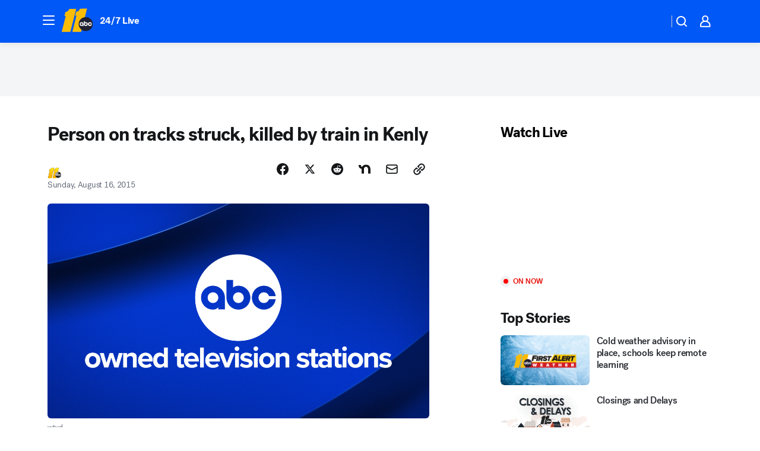

--- FILE ---
content_type: text/html; charset=utf-8
request_url: https://abc11.com/post/person-on-tracks-struck-killed-by-train-in-kenly/935147/?userab=abcn_du_cat_topic_feature_holdout-474*variant_b_redesign-1939%2Cabcn_popular_reads_exp-497*variant_b_7days_filter-2077%2Cabcn_ad_cadence-481*control-a-1962%2Cabcn_news_for_you_exp-496*variant_a_control-2074%2Cotv_web_content_rec-445*variant_b_less_popular_bias-1850
body_size: 55970
content:

        <!DOCTYPE html>
        <html lang="en" lang="en">
            <head>
                <!-- ABCOTV | b393b126d606 | 6461 | 672c08e1e439ffd1505b2db4bea08b9a6439c85c | abc11.com | Tue, 27 Jan 2026 08:21:45 GMT -->
                <meta charSet="utf-8" />
                <meta name="viewport" content="initial-scale=1.0, maximum-scale=3.0, user-scalable=yes" />
                <meta http-equiv="x-ua-compatible" content="IE=edge,chrome=1" />
                <meta property="og:locale" content="en_US" />
                <link href="https://cdn.abcotvs.net/abcotv" rel="preconnect" crossorigin />
                
                <link data-react-helmet="true" rel="alternate" hreflang="en" href="https://abc11.com/post/person-on-tracks-struck-killed-by-train-in-kenly/935147/"/><link data-react-helmet="true" rel="shortcut icon" href="https://cdn.abcotvs.net/abcotv/assets/news/wtvd/images/logos/favicon.ico"/><link data-react-helmet="true" rel="manifest" href="/manifest.json"/><link data-react-helmet="true" rel="alternate" href="//abc11.com/feed/" title="ABC11 Raleigh-Durham RSS" type="application/rss+xml"/><link data-react-helmet="true" rel="alternate" href="android-app://com.abclocal.wtvd.news/http/abc11.com/story/935147"/><link data-react-helmet="true" rel="canonical" href="https://abc11.com/post/person-on-tracks-struck-killed-by-train-in-kenly/935147/"/><link data-react-helmet="true" rel="amphtml" href="https://abc11.com/amp/post/person-on-tracks-struck-killed-by-train-in-kenly/935147/"/><link data-react-helmet="true" href="//assets-cdn.abcotvs.net/abcotv/672c08e1e439-release-01-21-2026.8/client/abcotv/css/fusion-ff03edb4.css" rel="stylesheet"/><link data-react-helmet="true" href="//assets-cdn.abcotvs.net/abcotv/672c08e1e439-release-01-21-2026.8/client/abcotv/css/7987-3f6c1b98.css" rel="stylesheet"/><link data-react-helmet="true" href="//assets-cdn.abcotvs.net/abcotv/672c08e1e439-release-01-21-2026.8/client/abcotv/css/abcotv-fecb128a.css" rel="stylesheet"/><link data-react-helmet="true" href="//assets-cdn.abcotvs.net/abcotv/672c08e1e439-release-01-21-2026.8/client/abcotv/css/4037-607b0835.css" rel="stylesheet"/><link data-react-helmet="true" href="//assets-cdn.abcotvs.net/abcotv/672c08e1e439-release-01-21-2026.8/client/abcotv/css/1058-c22ddca8.css" rel="stylesheet"/><link data-react-helmet="true" href="//assets-cdn.abcotvs.net/abcotv/672c08e1e439-release-01-21-2026.8/client/abcotv/css/prism-story-104d8b6f.css" rel="stylesheet"/>
                <script>
                    window.__dataLayer = {"helpersEnabled":true,"page":{},"pzn":{},"site":{"device":"desktop","portal":"news"},"visitor":{}},
                        consentToken = window.localStorage.getItem('consentToken');

                    if (consentToken) {
                        console.log('consentToken', JSON.parse(consentToken))
                        window.__dataLayer.visitor = { consent : JSON.parse(consentToken) }; 
                    }
                </script>
                <script src="https://dcf.espn.com/TWDC-DTCI/prod/Bootstrap.js"></script>
                <link rel="preload" as="font" href="https://s.abcnews.com/assets/dtci/fonts/post-grotesk/PostGrotesk-Book.woff2" crossorigin>
<link rel="preload" as="font" href="https://s.abcnews.com/assets/dtci/fonts/post-grotesk/PostGrotesk-Bold.woff2" crossorigin>
<link rel="preload" as="font" href="https://s.abcnews.com/assets/dtci/fonts/post-grotesk/PostGrotesk-Medium.woff2" crossorigin>
<link rel="preload" as="font" href="https://s.abcnews.com/assets/dtci/fonts/klim/tiempos/TiemposText-Regular.woff2" crossorigin>
                <script src="//assets-cdn.abcotvs.net/abcotv/672c08e1e439-release-01-21-2026.8/client/abcotv/runtime-3c56a18c.js" defer></script><script src="//assets-cdn.abcotvs.net/abcotv/672c08e1e439-release-01-21-2026.8/client/abcotv/7987-0da20d09.js" defer></script><script src="//assets-cdn.abcotvs.net/abcotv/672c08e1e439-release-01-21-2026.8/client/abcotv/507-c7ed365d.js" defer></script><script src="//assets-cdn.abcotvs.net/abcotv/672c08e1e439-release-01-21-2026.8/client/abcotv/502-c12b28bb.js" defer></script><script src="//assets-cdn.abcotvs.net/abcotv/672c08e1e439-release-01-21-2026.8/client/abcotv/2561-2bebf93f.js" defer></script><script src="//assets-cdn.abcotvs.net/abcotv/672c08e1e439-release-01-21-2026.8/client/abcotv/8494-c13544f0.js" defer></script><script src="//assets-cdn.abcotvs.net/abcotv/672c08e1e439-release-01-21-2026.8/client/abcotv/4037-0a28bbfa.js" defer></script><script src="//assets-cdn.abcotvs.net/abcotv/672c08e1e439-release-01-21-2026.8/client/abcotv/8317-87b2f9ed.js" defer></script><script src="//assets-cdn.abcotvs.net/abcotv/672c08e1e439-release-01-21-2026.8/client/abcotv/1361-6dff86b9.js" defer></script><script src="//assets-cdn.abcotvs.net/abcotv/672c08e1e439-release-01-21-2026.8/client/abcotv/8115-0ce0b856.js" defer></script><script src="//assets-cdn.abcotvs.net/abcotv/672c08e1e439-release-01-21-2026.8/client/abcotv/9156-a35e6727.js" defer></script><script src="//assets-cdn.abcotvs.net/abcotv/672c08e1e439-release-01-21-2026.8/client/abcotv/1837-08f5fc38.js" defer></script><script src="//assets-cdn.abcotvs.net/abcotv/672c08e1e439-release-01-21-2026.8/client/abcotv/3167-3be5aec3.js" defer></script><script src="//assets-cdn.abcotvs.net/abcotv/672c08e1e439-release-01-21-2026.8/client/abcotv/8561-ef2ea49e.js" defer></script><script src="//assets-cdn.abcotvs.net/abcotv/672c08e1e439-release-01-21-2026.8/client/abcotv/1058-42fc71e2.js" defer></script>
                <link rel="prefetch" href="//assets-cdn.abcotvs.net/abcotv/672c08e1e439-release-01-21-2026.8/client/abcotv/_manifest.js" as="script" /><link rel="prefetch" href="//assets-cdn.abcotvs.net/abcotv/672c08e1e439-release-01-21-2026.8/client/abcotv/abcotv-ce2739af.js" as="script" />
<link rel="prefetch" href="//assets-cdn.abcotvs.net/abcotv/672c08e1e439-release-01-21-2026.8/client/abcotv/prism-story-1615e687.js" as="script" />
                <title data-react-helmet="true">Person on tracks struck, killed by train in Kenly - ABC11 Raleigh-Durham</title>
                <meta data-react-helmet="true" name="description" content="A spokesperson with Amtrak confirmed a train headed to New York struck and killed a person early Sunday morning."/><meta data-react-helmet="true" name="keywords" content="amtrak death, train hits person, kenly train accident, kenly amtrak, 935147"/><meta data-react-helmet="true" name="tags" content="amtrak-train-crash,train-accident,Kenly"/><meta data-react-helmet="true" name="apple-itunes-app" content="app-id=408441304, affiliate-data=ct=wtvd-smart-banner&amp;pt=302756, app-argument=https://abc11.com/story/935147"/><meta data-react-helmet="true" property="fb:app_id" content="476025212522972"/><meta data-react-helmet="true" property="fb:pages" content="57780972549"/><meta data-react-helmet="true" property="og:site_name" content="ABC11 Raleigh-Durham"/><meta data-react-helmet="true" property="og:url" content="https://abc11.com/post/person-on-tracks-struck-killed-by-train-in-kenly/935147/"/><meta data-react-helmet="true" property="og:title" content="Person on tracks struck, killed by train in Kenly"/><meta data-react-helmet="true" property="og:description" content="An Amtrak train headed to New York struck and killed a person early Sunday morning."/><meta data-react-helmet="true" property="og:image" content="https://cdn.abcotvs.com/dip/images/227064_072914-wtvd-amtrak-generic-img.jpg?w=1600"/><meta data-react-helmet="true" property="og:type" content="article"/><meta data-react-helmet="true" name="twitter:site" content="@ABC11_WTVD"/><meta data-react-helmet="true" name="twitter:creator" content="@ABC11_WTVD"/><meta data-react-helmet="true" name="twitter:url" content="https://abc11.com/post/person-on-tracks-struck-killed-by-train-in-kenly/935147/"/><meta data-react-helmet="true" name="twitter:title" content="Person on tracks struck, killed by train in Kenly"/><meta data-react-helmet="true" name="twitter:description" content="An Amtrak train headed to New York struck and killed a person early Sunday morning."/><meta data-react-helmet="true" name="twitter:card" content="summary_large_image"/><meta data-react-helmet="true" name="twitter:image" content="https://cdn.abcotvs.com/dip/images/227064_072914-wtvd-amtrak-generic-img.jpg?w=1600"/><meta data-react-helmet="true" name="twitter:app:name:iphone" content="wtvd"/><meta data-react-helmet="true" name="twitter:app:id:iphone" content="408441304"/><meta data-react-helmet="true" name="twitter:app:name:googleplay" content="wtvd"/><meta data-react-helmet="true" name="twitter:app:id:googleplay" content="com.abclocal.wtvd.news"/><meta data-react-helmet="true" property="article:published_time" content="2015-08-16T16:15:33Z"/><meta data-react-helmet="true" property="article:modified_time" content="2015-08-16T16:15:33Z"/><meta data-react-helmet="true" property="article:section" content="news"/><meta data-react-helmet="true" name="title" content="Person on tracks struck, killed by train in Kenly"/><meta data-react-helmet="true" name="medium" content="website"/><meta data-react-helmet="true" name="robots" content="max-image-preview:large"/>
                <script data-react-helmet="true" src="https://scripts.webcontentassessor.com/scripts/82404427eb711662dd8607c1aa2b5f1fd0d1971a6da7614e73ff0c29bec50fa2"></script><script data-react-helmet="true" type="application/ld+json">{"@context":"http://schema.org/","@type":"NewsArticle","mainEntityOfPage":{"@id":"https://abc11.com/post/person-on-tracks-struck-killed-by-train-in-kenly/935147/","@type":"WebPage"},"author":[{"name":"","@type":"Person"}],"dateline":"KENLY, N.C.  (WTVD)","dateModified":"2015-08-16T16:15:33.000Z","datePublished":"2015-08-16T16:15:33.000Z","headline":"Person on tracks struck, killed by train in Kenly","image":{"url":"https://cdn.abcotvs.com/dip/images/227064_072914-wtvd-amtrak-generic-img.jpg","@type":"ImageObject"},"mentions":[{"name":" KENLY","@type":"Thing"},{"name":" AMTRAK TRAIN CRASH","@type":"Thing"},{"name":" TRAIN ACCIDENT","@type":"Thing"}],"publisher":{"name":"","logo":{"url":"","width":0,"height":0,"@type":"ImageObject"},"@type":"Organization"}}</script>
                
                <script data-rum-type="legacy" data-rum-pct="100">(() => {function gc(n){n=document.cookie.match("(^|;) ?"+n+"=([^;]*)(;|$)");return n?n[2]:null}function sc(n){document.cookie=n}function smpl(n){n/=100;return!!n&&Math.random()<=n}var _nr=!1,_nrCookie=gc("_nr");null!==_nrCookie?"1"===_nrCookie&&(_nr=!0):smpl(100)?(_nr=!0,sc("_nr=1; path=/")):(_nr=!1,sc("_nr=0; path=/"));_nr && (() => {;window.NREUM||(NREUM={});NREUM.init={distributed_tracing:{enabled:true},privacy:{cookies_enabled:true},ajax:{deny_list:["bam.nr-data.net"]}};;NREUM.info = {"beacon":"bam.nr-data.net","errorBeacon":"bam.nr-data.net","sa":1,"licenseKey":"5985ced6ff","applicationID":"367459870"};__nr_require=function(t,e,n){function r(n){if(!e[n]){var o=e[n]={exports:{}};t[n][0].call(o.exports,function(e){var o=t[n][1][e];return r(o||e)},o,o.exports)}return e[n].exports}if("function"==typeof __nr_require)return __nr_require;for(var o=0;o<n.length;o++)r(n[o]);return r}({1:[function(t,e,n){function r(t){try{s.console&&console.log(t)}catch(e){}}var o,i=t("ee"),a=t(31),s={};try{o=localStorage.getItem("__nr_flags").split(","),console&&"function"==typeof console.log&&(s.console=!0,o.indexOf("dev")!==-1&&(s.dev=!0),o.indexOf("nr_dev")!==-1&&(s.nrDev=!0))}catch(c){}s.nrDev&&i.on("internal-error",function(t){r(t.stack)}),s.dev&&i.on("fn-err",function(t,e,n){r(n.stack)}),s.dev&&(r("NR AGENT IN DEVELOPMENT MODE"),r("flags: "+a(s,function(t,e){return t}).join(", ")))},{}],2:[function(t,e,n){function r(t,e,n,r,s){try{l?l-=1:o(s||new UncaughtException(t,e,n),!0)}catch(f){try{i("ierr",[f,c.now(),!0])}catch(d){}}return"function"==typeof u&&u.apply(this,a(arguments))}function UncaughtException(t,e,n){this.message=t||"Uncaught error with no additional information",this.sourceURL=e,this.line=n}function o(t,e){var n=e?null:c.now();i("err",[t,n])}var i=t("handle"),a=t(32),s=t("ee"),c=t("loader"),f=t("gos"),u=window.onerror,d=!1,p="nr@seenError";if(!c.disabled){var l=0;c.features.err=!0,t(1),window.onerror=r;try{throw new Error}catch(h){"stack"in h&&(t(14),t(13),"addEventListener"in window&&t(7),c.xhrWrappable&&t(15),d=!0)}s.on("fn-start",function(t,e,n){d&&(l+=1)}),s.on("fn-err",function(t,e,n){d&&!n[p]&&(f(n,p,function(){return!0}),this.thrown=!0,o(n))}),s.on("fn-end",function(){d&&!this.thrown&&l>0&&(l-=1)}),s.on("internal-error",function(t){i("ierr",[t,c.now(),!0])})}},{}],3:[function(t,e,n){var r=t("loader");r.disabled||(r.features.ins=!0)},{}],4:[function(t,e,n){function r(){U++,L=g.hash,this[u]=y.now()}function o(){U--,g.hash!==L&&i(0,!0);var t=y.now();this[h]=~~this[h]+t-this[u],this[d]=t}function i(t,e){E.emit("newURL",[""+g,e])}function a(t,e){t.on(e,function(){this[e]=y.now()})}var s="-start",c="-end",f="-body",u="fn"+s,d="fn"+c,p="cb"+s,l="cb"+c,h="jsTime",m="fetch",v="addEventListener",w=window,g=w.location,y=t("loader");if(w[v]&&y.xhrWrappable&&!y.disabled){var x=t(11),b=t(12),E=t(9),R=t(7),O=t(14),T=t(8),S=t(15),P=t(10),M=t("ee"),C=M.get("tracer"),N=t(23);t(17),y.features.spa=!0;var L,U=0;M.on(u,r),b.on(p,r),P.on(p,r),M.on(d,o),b.on(l,o),P.on(l,o),M.buffer([u,d,"xhr-resolved"]),R.buffer([u]),O.buffer(["setTimeout"+c,"clearTimeout"+s,u]),S.buffer([u,"new-xhr","send-xhr"+s]),T.buffer([m+s,m+"-done",m+f+s,m+f+c]),E.buffer(["newURL"]),x.buffer([u]),b.buffer(["propagate",p,l,"executor-err","resolve"+s]),C.buffer([u,"no-"+u]),P.buffer(["new-jsonp","cb-start","jsonp-error","jsonp-end"]),a(T,m+s),a(T,m+"-done"),a(P,"new-jsonp"),a(P,"jsonp-end"),a(P,"cb-start"),E.on("pushState-end",i),E.on("replaceState-end",i),w[v]("hashchange",i,N(!0)),w[v]("load",i,N(!0)),w[v]("popstate",function(){i(0,U>1)},N(!0))}},{}],5:[function(t,e,n){function r(){var t=new PerformanceObserver(function(t,e){var n=t.getEntries();s(v,[n])});try{t.observe({entryTypes:["resource"]})}catch(e){}}function o(t){if(s(v,[window.performance.getEntriesByType(w)]),window.performance["c"+p])try{window.performance[h](m,o,!1)}catch(t){}else try{window.performance[h]("webkit"+m,o,!1)}catch(t){}}function i(t){}if(window.performance&&window.performance.timing&&window.performance.getEntriesByType){var a=t("ee"),s=t("handle"),c=t(14),f=t(13),u=t(6),d=t(23),p="learResourceTimings",l="addEventListener",h="removeEventListener",m="resourcetimingbufferfull",v="bstResource",w="resource",g="-start",y="-end",x="fn"+g,b="fn"+y,E="bstTimer",R="pushState",O=t("loader");if(!O.disabled){O.features.stn=!0,t(9),"addEventListener"in window&&t(7);var T=NREUM.o.EV;a.on(x,function(t,e){var n=t[0];n instanceof T&&(this.bstStart=O.now())}),a.on(b,function(t,e){var n=t[0];n instanceof T&&s("bst",[n,e,this.bstStart,O.now()])}),c.on(x,function(t,e,n){this.bstStart=O.now(),this.bstType=n}),c.on(b,function(t,e){s(E,[e,this.bstStart,O.now(),this.bstType])}),f.on(x,function(){this.bstStart=O.now()}),f.on(b,function(t,e){s(E,[e,this.bstStart,O.now(),"requestAnimationFrame"])}),a.on(R+g,function(t){this.time=O.now(),this.startPath=location.pathname+location.hash}),a.on(R+y,function(t){s("bstHist",[location.pathname+location.hash,this.startPath,this.time])}),u()?(s(v,[window.performance.getEntriesByType("resource")]),r()):l in window.performance&&(window.performance["c"+p]?window.performance[l](m,o,d(!1)):window.performance[l]("webkit"+m,o,d(!1))),document[l]("scroll",i,d(!1)),document[l]("keypress",i,d(!1)),document[l]("click",i,d(!1))}}},{}],6:[function(t,e,n){e.exports=function(){return"PerformanceObserver"in window&&"function"==typeof window.PerformanceObserver}},{}],7:[function(t,e,n){function r(t){for(var e=t;e&&!e.hasOwnProperty(u);)e=Object.getPrototypeOf(e);e&&o(e)}function o(t){s.inPlace(t,[u,d],"-",i)}function i(t,e){return t[1]}var a=t("ee").get("events"),s=t("wrap-function")(a,!0),c=t("gos"),f=XMLHttpRequest,u="addEventListener",d="removeEventListener";e.exports=a,"getPrototypeOf"in Object?(r(document),r(window),r(f.prototype)):f.prototype.hasOwnProperty(u)&&(o(window),o(f.prototype)),a.on(u+"-start",function(t,e){var n=t[1];if(null!==n&&("function"==typeof n||"object"==typeof n)){var r=c(n,"nr@wrapped",function(){function t(){if("function"==typeof n.handleEvent)return n.handleEvent.apply(n,arguments)}var e={object:t,"function":n}[typeof n];return e?s(e,"fn-",null,e.name||"anonymous"):n});this.wrapped=t[1]=r}}),a.on(d+"-start",function(t){t[1]=this.wrapped||t[1]})},{}],8:[function(t,e,n){function r(t,e,n){var r=t[e];"function"==typeof r&&(t[e]=function(){var t=i(arguments),e={};o.emit(n+"before-start",[t],e);var a;e[m]&&e[m].dt&&(a=e[m].dt);var s=r.apply(this,t);return o.emit(n+"start",[t,a],s),s.then(function(t){return o.emit(n+"end",[null,t],s),t},function(t){throw o.emit(n+"end",[t],s),t})})}var o=t("ee").get("fetch"),i=t(32),a=t(31);e.exports=o;var s=window,c="fetch-",f=c+"body-",u=["arrayBuffer","blob","json","text","formData"],d=s.Request,p=s.Response,l=s.fetch,h="prototype",m="nr@context";d&&p&&l&&(a(u,function(t,e){r(d[h],e,f),r(p[h],e,f)}),r(s,"fetch",c),o.on(c+"end",function(t,e){var n=this;if(e){var r=e.headers.get("content-length");null!==r&&(n.rxSize=r),o.emit(c+"done",[null,e],n)}else o.emit(c+"done",[t],n)}))},{}],9:[function(t,e,n){var r=t("ee").get("history"),o=t("wrap-function")(r);e.exports=r;var i=window.history&&window.history.constructor&&window.history.constructor.prototype,a=window.history;i&&i.pushState&&i.replaceState&&(a=i),o.inPlace(a,["pushState","replaceState"],"-")},{}],10:[function(t,e,n){function r(t){function e(){f.emit("jsonp-end",[],l),t.removeEventListener("load",e,c(!1)),t.removeEventListener("error",n,c(!1))}function n(){f.emit("jsonp-error",[],l),f.emit("jsonp-end",[],l),t.removeEventListener("load",e,c(!1)),t.removeEventListener("error",n,c(!1))}var r=t&&"string"==typeof t.nodeName&&"script"===t.nodeName.toLowerCase();if(r){var o="function"==typeof t.addEventListener;if(o){var a=i(t.src);if(a){var d=s(a),p="function"==typeof d.parent[d.key];if(p){var l={};u.inPlace(d.parent,[d.key],"cb-",l),t.addEventListener("load",e,c(!1)),t.addEventListener("error",n,c(!1)),f.emit("new-jsonp",[t.src],l)}}}}}function o(){return"addEventListener"in window}function i(t){var e=t.match(d);return e?e[1]:null}function a(t,e){var n=t.match(l),r=n[1],o=n[3];return o?a(o,e[r]):e[r]}function s(t){var e=t.match(p);return e&&e.length>=3?{key:e[2],parent:a(e[1],window)}:{key:t,parent:window}}var c=t(23),f=t("ee").get("jsonp"),u=t("wrap-function")(f);if(e.exports=f,o()){var d=/[?&](?:callback|cb)=([^&#]+)/,p=/(.*).([^.]+)/,l=/^(w+)(.|$)(.*)$/,h=["appendChild","insertBefore","replaceChild"];Node&&Node.prototype&&Node.prototype.appendChild?u.inPlace(Node.prototype,h,"dom-"):(u.inPlace(HTMLElement.prototype,h,"dom-"),u.inPlace(HTMLHeadElement.prototype,h,"dom-"),u.inPlace(HTMLBodyElement.prototype,h,"dom-")),f.on("dom-start",function(t){r(t[0])})}},{}],11:[function(t,e,n){var r=t("ee").get("mutation"),o=t("wrap-function")(r),i=NREUM.o.MO;e.exports=r,i&&(window.MutationObserver=function(t){return this instanceof i?new i(o(t,"fn-")):i.apply(this,arguments)},MutationObserver.prototype=i.prototype)},{}],12:[function(t,e,n){function r(t){var e=i.context(),n=s(t,"executor-",e,null,!1),r=new f(n);return i.context(r).getCtx=function(){return e},r}var o=t("wrap-function"),i=t("ee").get("promise"),a=t("ee").getOrSetContext,s=o(i),c=t(31),f=NREUM.o.PR;e.exports=i,f&&(window.Promise=r,["all","race"].forEach(function(t){var e=f[t];f[t]=function(n){function r(t){return function(){i.emit("propagate",[null,!o],a,!1,!1),o=o||!t}}var o=!1;c(n,function(e,n){Promise.resolve(n).then(r("all"===t),r(!1))});var a=e.apply(f,arguments),s=f.resolve(a);return s}}),["resolve","reject"].forEach(function(t){var e=f[t];f[t]=function(t){var n=e.apply(f,arguments);return t!==n&&i.emit("propagate",[t,!0],n,!1,!1),n}}),f.prototype["catch"]=function(t){return this.then(null,t)},f.prototype=Object.create(f.prototype,{constructor:{value:r}}),c(Object.getOwnPropertyNames(f),function(t,e){try{r[e]=f[e]}catch(n){}}),o.wrapInPlace(f.prototype,"then",function(t){return function(){var e=this,n=o.argsToArray.apply(this,arguments),r=a(e);r.promise=e,n[0]=s(n[0],"cb-",r,null,!1),n[1]=s(n[1],"cb-",r,null,!1);var c=t.apply(this,n);return r.nextPromise=c,i.emit("propagate",[e,!0],c,!1,!1),c}}),i.on("executor-start",function(t){t[0]=s(t[0],"resolve-",this,null,!1),t[1]=s(t[1],"resolve-",this,null,!1)}),i.on("executor-err",function(t,e,n){t[1](n)}),i.on("cb-end",function(t,e,n){i.emit("propagate",[n,!0],this.nextPromise,!1,!1)}),i.on("propagate",function(t,e,n){this.getCtx&&!e||(this.getCtx=function(){if(t instanceof Promise)var e=i.context(t);return e&&e.getCtx?e.getCtx():this})}),r.toString=function(){return""+f})},{}],13:[function(t,e,n){var r=t("ee").get("raf"),o=t("wrap-function")(r),i="equestAnimationFrame";e.exports=r,o.inPlace(window,["r"+i,"mozR"+i,"webkitR"+i,"msR"+i],"raf-"),r.on("raf-start",function(t){t[0]=o(t[0],"fn-")})},{}],14:[function(t,e,n){function r(t,e,n){t[0]=a(t[0],"fn-",null,n)}function o(t,e,n){this.method=n,this.timerDuration=isNaN(t[1])?0:+t[1],t[0]=a(t[0],"fn-",this,n)}var i=t("ee").get("timer"),a=t("wrap-function")(i),s="setTimeout",c="setInterval",f="clearTimeout",u="-start",d="-";e.exports=i,a.inPlace(window,[s,"setImmediate"],s+d),a.inPlace(window,[c],c+d),a.inPlace(window,[f,"clearImmediate"],f+d),i.on(c+u,r),i.on(s+u,o)},{}],15:[function(t,e,n){function r(t,e){d.inPlace(e,["onreadystatechange"],"fn-",s)}function o(){var t=this,e=u.context(t);t.readyState>3&&!e.resolved&&(e.resolved=!0,u.emit("xhr-resolved",[],t)),d.inPlace(t,y,"fn-",s)}function i(t){x.push(t),m&&(E?E.then(a):w?w(a):(R=-R,O.data=R))}function a(){for(var t=0;t<x.length;t++)r([],x[t]);x.length&&(x=[])}function s(t,e){return e}function c(t,e){for(var n in t)e[n]=t[n];return e}t(7);var f=t("ee"),u=f.get("xhr"),d=t("wrap-function")(u),p=t(23),l=NREUM.o,h=l.XHR,m=l.MO,v=l.PR,w=l.SI,g="readystatechange",y=["onload","onerror","onabort","onloadstart","onloadend","onprogress","ontimeout"],x=[];e.exports=u;var b=window.XMLHttpRequest=function(t){var e=new h(t);try{u.emit("new-xhr",[e],e),e.addEventListener(g,o,p(!1))}catch(n){try{u.emit("internal-error",[n])}catch(r){}}return e};if(c(h,b),b.prototype=h.prototype,d.inPlace(b.prototype,["open","send"],"-xhr-",s),u.on("send-xhr-start",function(t,e){r(t,e),i(e)}),u.on("open-xhr-start",r),m){var E=v&&v.resolve();if(!w&&!v){var R=1,O=document.createTextNode(R);new m(a).observe(O,{characterData:!0})}}else f.on("fn-end",function(t){t[0]&&t[0].type===g||a()})},{}],16:[function(t,e,n){function r(t){if(!s(t))return null;var e=window.NREUM;if(!e.loader_config)return null;var n=(e.loader_config.accountID||"").toString()||null,r=(e.loader_config.agentID||"").toString()||null,f=(e.loader_config.trustKey||"").toString()||null;if(!n||!r)return null;var h=l.generateSpanId(),m=l.generateTraceId(),v=Date.now(),w={spanId:h,traceId:m,timestamp:v};return(t.sameOrigin||c(t)&&p())&&(w.traceContextParentHeader=o(h,m),w.traceContextStateHeader=i(h,v,n,r,f)),(t.sameOrigin&&!u()||!t.sameOrigin&&c(t)&&d())&&(w.newrelicHeader=a(h,m,v,n,r,f)),w}function o(t,e){return"00-"+e+"-"+t+"-01"}function i(t,e,n,r,o){var i=0,a="",s=1,c="",f="";return o+"@nr="+i+"-"+s+"-"+n+"-"+r+"-"+t+"-"+a+"-"+c+"-"+f+"-"+e}function a(t,e,n,r,o,i){var a="btoa"in window&&"function"==typeof window.btoa;if(!a)return null;var s={v:[0,1],d:{ty:"Browser",ac:r,ap:o,id:t,tr:e,ti:n}};return i&&r!==i&&(s.d.tk=i),btoa(JSON.stringify(s))}function s(t){return f()&&c(t)}function c(t){var e=!1,n={};if("init"in NREUM&&"distributed_tracing"in NREUM.init&&(n=NREUM.init.distributed_tracing),t.sameOrigin)e=!0;else if(n.allowed_origins instanceof Array)for(var r=0;r<n.allowed_origins.length;r++){var o=h(n.allowed_origins[r]);if(t.hostname===o.hostname&&t.protocol===o.protocol&&t.port===o.port){e=!0;break}}return e}function f(){return"init"in NREUM&&"distributed_tracing"in NREUM.init&&!!NREUM.init.distributed_tracing.enabled}function u(){return"init"in NREUM&&"distributed_tracing"in NREUM.init&&!!NREUM.init.distributed_tracing.exclude_newrelic_header}function d(){return"init"in NREUM&&"distributed_tracing"in NREUM.init&&NREUM.init.distributed_tracing.cors_use_newrelic_header!==!1}function p(){return"init"in NREUM&&"distributed_tracing"in NREUM.init&&!!NREUM.init.distributed_tracing.cors_use_tracecontext_headers}var l=t(28),h=t(18);e.exports={generateTracePayload:r,shouldGenerateTrace:s}},{}],17:[function(t,e,n){function r(t){var e=this.params,n=this.metrics;if(!this.ended){this.ended=!0;for(var r=0;r<p;r++)t.removeEventListener(d[r],this.listener,!1);return e.protocol&&"data"===e.protocol?void g("Ajax/DataUrl/Excluded"):void(e.aborted||(n.duration=a.now()-this.startTime,this.loadCaptureCalled||4!==t.readyState?null==e.status&&(e.status=0):i(this,t),n.cbTime=this.cbTime,s("xhr",[e,n,this.startTime,this.endTime,"xhr"],this)))}}function o(t,e){var n=c(e),r=t.params;r.hostname=n.hostname,r.port=n.port,r.protocol=n.protocol,r.host=n.hostname+":"+n.port,r.pathname=n.pathname,t.parsedOrigin=n,t.sameOrigin=n.sameOrigin}function i(t,e){t.params.status=e.status;var n=v(e,t.lastSize);if(n&&(t.metrics.rxSize=n),t.sameOrigin){var r=e.getResponseHeader("X-NewRelic-App-Data");r&&(t.params.cat=r.split(", ").pop())}t.loadCaptureCalled=!0}var a=t("loader");if(a.xhrWrappable&&!a.disabled){var s=t("handle"),c=t(18),f=t(16).generateTracePayload,u=t("ee"),d=["load","error","abort","timeout"],p=d.length,l=t("id"),h=t(24),m=t(22),v=t(19),w=t(23),g=t(25).recordSupportability,y=NREUM.o.REQ,x=window.XMLHttpRequest;a.features.xhr=!0,t(15),t(8),u.on("new-xhr",function(t){var e=this;e.totalCbs=0,e.called=0,e.cbTime=0,e.end=r,e.ended=!1,e.xhrGuids={},e.lastSize=null,e.loadCaptureCalled=!1,e.params=this.params||{},e.metrics=this.metrics||{},t.addEventListener("load",function(n){i(e,t)},w(!1)),h&&(h>34||h<10)||t.addEventListener("progress",function(t){e.lastSize=t.loaded},w(!1))}),u.on("open-xhr-start",function(t){this.params={method:t[0]},o(this,t[1]),this.metrics={}}),u.on("open-xhr-end",function(t,e){"loader_config"in NREUM&&"xpid"in NREUM.loader_config&&this.sameOrigin&&e.setRequestHeader("X-NewRelic-ID",NREUM.loader_config.xpid);var n=f(this.parsedOrigin);if(n){var r=!1;n.newrelicHeader&&(e.setRequestHeader("newrelic",n.newrelicHeader),r=!0),n.traceContextParentHeader&&(e.setRequestHeader("traceparent",n.traceContextParentHeader),n.traceContextStateHeader&&e.setRequestHeader("tracestate",n.traceContextStateHeader),r=!0),r&&(this.dt=n)}}),u.on("send-xhr-start",function(t,e){var n=this.metrics,r=t[0],o=this;if(n&&r){var i=m(r);i&&(n.txSize=i)}this.startTime=a.now(),this.listener=function(t){try{"abort"!==t.type||o.loadCaptureCalled||(o.params.aborted=!0),("load"!==t.type||o.called===o.totalCbs&&(o.onloadCalled||"function"!=typeof e.onload))&&o.end(e)}catch(n){try{u.emit("internal-error",[n])}catch(r){}}};for(var s=0;s<p;s++)e.addEventListener(d[s],this.listener,w(!1))}),u.on("xhr-cb-time",function(t,e,n){this.cbTime+=t,e?this.onloadCalled=!0:this.called+=1,this.called!==this.totalCbs||!this.onloadCalled&&"function"==typeof n.onload||this.end(n)}),u.on("xhr-load-added",function(t,e){var n=""+l(t)+!!e;this.xhrGuids&&!this.xhrGuids[n]&&(this.xhrGuids[n]=!0,this.totalCbs+=1)}),u.on("xhr-load-removed",function(t,e){var n=""+l(t)+!!e;this.xhrGuids&&this.xhrGuids[n]&&(delete this.xhrGuids[n],this.totalCbs-=1)}),u.on("xhr-resolved",function(){this.endTime=a.now()}),u.on("addEventListener-end",function(t,e){e instanceof x&&"load"===t[0]&&u.emit("xhr-load-added",[t[1],t[2]],e)}),u.on("removeEventListener-end",function(t,e){e instanceof x&&"load"===t[0]&&u.emit("xhr-load-removed",[t[1],t[2]],e)}),u.on("fn-start",function(t,e,n){e instanceof x&&("onload"===n&&(this.onload=!0),("load"===(t[0]&&t[0].type)||this.onload)&&(this.xhrCbStart=a.now()))}),u.on("fn-end",function(t,e){this.xhrCbStart&&u.emit("xhr-cb-time",[a.now()-this.xhrCbStart,this.onload,e],e)}),u.on("fetch-before-start",function(t){function e(t,e){var n=!1;return e.newrelicHeader&&(t.set("newrelic",e.newrelicHeader),n=!0),e.traceContextParentHeader&&(t.set("traceparent",e.traceContextParentHeader),e.traceContextStateHeader&&t.set("tracestate",e.traceContextStateHeader),n=!0),n}var n,r=t[1]||{};"string"==typeof t[0]?n=t[0]:t[0]&&t[0].url?n=t[0].url:window.URL&&t[0]&&t[0]instanceof URL&&(n=t[0].href),n&&(this.parsedOrigin=c(n),this.sameOrigin=this.parsedOrigin.sameOrigin);var o=f(this.parsedOrigin);if(o&&(o.newrelicHeader||o.traceContextParentHeader))if("string"==typeof t[0]||window.URL&&t[0]&&t[0]instanceof URL){var i={};for(var a in r)i[a]=r[a];i.headers=new Headers(r.headers||{}),e(i.headers,o)&&(this.dt=o),t.length>1?t[1]=i:t.push(i)}else t[0]&&t[0].headers&&e(t[0].headers,o)&&(this.dt=o)}),u.on("fetch-start",function(t,e){this.params={},this.metrics={},this.startTime=a.now(),this.dt=e,t.length>=1&&(this.target=t[0]),t.length>=2&&(this.opts=t[1]);var n,r=this.opts||{},i=this.target;if("string"==typeof i?n=i:"object"==typeof i&&i instanceof y?n=i.url:window.URL&&"object"==typeof i&&i instanceof URL&&(n=i.href),o(this,n),"data"!==this.params.protocol){var s=(""+(i&&i instanceof y&&i.method||r.method||"GET")).toUpperCase();this.params.method=s,this.txSize=m(r.body)||0}}),u.on("fetch-done",function(t,e){if(this.endTime=a.now(),this.params||(this.params={}),"data"===this.params.protocol)return void g("Ajax/DataUrl/Excluded");this.params.status=e?e.status:0;var n;"string"==typeof this.rxSize&&this.rxSize.length>0&&(n=+this.rxSize);var r={txSize:this.txSize,rxSize:n,duration:a.now()-this.startTime};s("xhr",[this.params,r,this.startTime,this.endTime,"fetch"],this)})}},{}],18:[function(t,e,n){var r={};e.exports=function(t){if(t in r)return r[t];if(0===(t||"").indexOf("data:"))return{protocol:"data"};var e=document.createElement("a"),n=window.location,o={};e.href=t,o.port=e.port;var i=e.href.split("://");!o.port&&i[1]&&(o.port=i[1].split("/")[0].split("@").pop().split(":")[1]),o.port&&"0"!==o.port||(o.port="https"===i[0]?"443":"80"),o.hostname=e.hostname||n.hostname,o.pathname=e.pathname,o.protocol=i[0],"/"!==o.pathname.charAt(0)&&(o.pathname="/"+o.pathname);var a=!e.protocol||":"===e.protocol||e.protocol===n.protocol,s=e.hostname===document.domain&&e.port===n.port;return o.sameOrigin=a&&(!e.hostname||s),"/"===o.pathname&&(r[t]=o),o}},{}],19:[function(t,e,n){function r(t,e){var n=t.responseType;return"json"===n&&null!==e?e:"arraybuffer"===n||"blob"===n||"json"===n?o(t.response):"text"===n||""===n||void 0===n?o(t.responseText):void 0}var o=t(22);e.exports=r},{}],20:[function(t,e,n){function r(){}function o(t,e,n,r){return function(){return u.recordSupportability("API/"+e+"/called"),i(t+e,[f.now()].concat(s(arguments)),n?null:this,r),n?void 0:this}}var i=t("handle"),a=t(31),s=t(32),c=t("ee").get("tracer"),f=t("loader"),u=t(25),d=NREUM;"undefined"==typeof window.newrelic&&(newrelic=d);var p=["setPageViewName","setCustomAttribute","setErrorHandler","finished","addToTrace","inlineHit","addRelease"],l="api-",h=l+"ixn-";a(p,function(t,e){d[e]=o(l,e,!0,"api")}),d.addPageAction=o(l,"addPageAction",!0),d.setCurrentRouteName=o(l,"routeName",!0),e.exports=newrelic,d.interaction=function(){return(new r).get()};var m=r.prototype={createTracer:function(t,e){var n={},r=this,o="function"==typeof e;return i(h+"tracer",[f.now(),t,n],r),function(){if(c.emit((o?"":"no-")+"fn-start",[f.now(),r,o],n),o)try{return e.apply(this,arguments)}catch(t){throw c.emit("fn-err",[arguments,this,t],n),t}finally{c.emit("fn-end",[f.now()],n)}}}};a("actionText,setName,setAttribute,save,ignore,onEnd,getContext,end,get".split(","),function(t,e){m[e]=o(h,e)}),newrelic.noticeError=function(t,e){"string"==typeof t&&(t=new Error(t)),u.recordSupportability("API/noticeError/called"),i("err",[t,f.now(),!1,e])}},{}],21:[function(t,e,n){function r(t){if(NREUM.init){for(var e=NREUM.init,n=t.split("."),r=0;r<n.length-1;r++)if(e=e[n[r]],"object"!=typeof e)return;return e=e[n[n.length-1]]}}e.exports={getConfiguration:r}},{}],22:[function(t,e,n){e.exports=function(t){if("string"==typeof t&&t.length)return t.length;if("object"==typeof t){if("undefined"!=typeof ArrayBuffer&&t instanceof ArrayBuffer&&t.byteLength)return t.byteLength;if("undefined"!=typeof Blob&&t instanceof Blob&&t.size)return t.size;if(!("undefined"!=typeof FormData&&t instanceof FormData))try{return JSON.stringify(t).length}catch(e){return}}}},{}],23:[function(t,e,n){var r=!1;try{var o=Object.defineProperty({},"passive",{get:function(){r=!0}});window.addEventListener("testPassive",null,o),window.removeEventListener("testPassive",null,o)}catch(i){}e.exports=function(t){return r?{passive:!0,capture:!!t}:!!t}},{}],24:[function(t,e,n){var r=0,o=navigator.userAgent.match(/Firefox[/s](d+.d+)/);o&&(r=+o[1]),e.exports=r},{}],25:[function(t,e,n){function r(t,e){var n=[a,t,{name:t},e];return i("storeMetric",n,null,"api"),n}function o(t,e){var n=[s,t,{name:t},e];return i("storeEventMetrics",n,null,"api"),n}var i=t("handle"),a="sm",s="cm";e.exports={constants:{SUPPORTABILITY_METRIC:a,CUSTOM_METRIC:s},recordSupportability:r,recordCustom:o}},{}],26:[function(t,e,n){function r(){return s.exists&&performance.now?Math.round(performance.now()):(i=Math.max((new Date).getTime(),i))-a}function o(){return i}var i=(new Date).getTime(),a=i,s=t(33);e.exports=r,e.exports.offset=a,e.exports.getLastTimestamp=o},{}],27:[function(t,e,n){function r(t,e){var n=t.getEntries();n.forEach(function(t){"first-paint"===t.name?l("timing",["fp",Math.floor(t.startTime)]):"first-contentful-paint"===t.name&&l("timing",["fcp",Math.floor(t.startTime)])})}function o(t,e){var n=t.getEntries();if(n.length>0){var r=n[n.length-1];if(f&&f<r.startTime)return;var o=[r],i=a({});i&&o.push(i),l("lcp",o)}}function i(t){t.getEntries().forEach(function(t){t.hadRecentInput||l("cls",[t])})}function a(t){var e=navigator.connection||navigator.mozConnection||navigator.webkitConnection;if(e)return e.type&&(t["net-type"]=e.type),e.effectiveType&&(t["net-etype"]=e.effectiveType),e.rtt&&(t["net-rtt"]=e.rtt),e.downlink&&(t["net-dlink"]=e.downlink),t}function s(t){if(t instanceof w&&!y){var e=Math.round(t.timeStamp),n={type:t.type};a(n),e<=h.now()?n.fid=h.now()-e:e>h.offset&&e<=Date.now()?(e-=h.offset,n.fid=h.now()-e):e=h.now(),y=!0,l("timing",["fi",e,n])}}function c(t){"hidden"===t&&(f=h.now(),l("pageHide",[f]))}if(!("init"in NREUM&&"page_view_timing"in NREUM.init&&"enabled"in NREUM.init.page_view_timing&&NREUM.init.page_view_timing.enabled===!1)){var f,u,d,p,l=t("handle"),h=t("loader"),m=t(30),v=t(23),w=NREUM.o.EV;if("PerformanceObserver"in window&&"function"==typeof window.PerformanceObserver){u=new PerformanceObserver(r);try{u.observe({entryTypes:["paint"]})}catch(g){}d=new PerformanceObserver(o);try{d.observe({entryTypes:["largest-contentful-paint"]})}catch(g){}p=new PerformanceObserver(i);try{p.observe({type:"layout-shift",buffered:!0})}catch(g){}}if("addEventListener"in document){var y=!1,x=["click","keydown","mousedown","pointerdown","touchstart"];x.forEach(function(t){document.addEventListener(t,s,v(!1))})}m(c)}},{}],28:[function(t,e,n){function r(){function t(){return e?15&e[n++]:16*Math.random()|0}var e=null,n=0,r=window.crypto||window.msCrypto;r&&r.getRandomValues&&(e=r.getRandomValues(new Uint8Array(31)));for(var o,i="xxxxxxxx-xxxx-4xxx-yxxx-xxxxxxxxxxxx",a="",s=0;s<i.length;s++)o=i[s],"x"===o?a+=t().toString(16):"y"===o?(o=3&t()|8,a+=o.toString(16)):a+=o;return a}function o(){return a(16)}function i(){return a(32)}function a(t){function e(){return n?15&n[r++]:16*Math.random()|0}var n=null,r=0,o=window.crypto||window.msCrypto;o&&o.getRandomValues&&Uint8Array&&(n=o.getRandomValues(new Uint8Array(t)));for(var i=[],a=0;a<t;a++)i.push(e().toString(16));return i.join("")}e.exports={generateUuid:r,generateSpanId:o,generateTraceId:i}},{}],29:[function(t,e,n){function r(t,e){if(!o)return!1;if(t!==o)return!1;if(!e)return!0;if(!i)return!1;for(var n=i.split("."),r=e.split("."),a=0;a<r.length;a++)if(r[a]!==n[a])return!1;return!0}var o=null,i=null,a=/Version\/(\S+)\s+Safari/;if(navigator.userAgent){var s=navigator.userAgent,c=s.match(a);c&&s.indexOf("Chrome")===-1&&s.indexOf("Chromium")===-1&&(o="Safari",i=c[1])}e.exports={agent:o,version:i,match:r}},{}],30:[function(t,e,n){function r(t){function e(){t(s&&document[s]?document[s]:document[i]?"hidden":"visible")}"addEventListener"in document&&a&&document.addEventListener(a,e,o(!1))}var o=t(23);e.exports=r;var i,a,s;"undefined"!=typeof document.hidden?(i="hidden",a="visibilitychange",s="visibilityState"):"undefined"!=typeof document.msHidden?(i="msHidden",a="msvisibilitychange"):"undefined"!=typeof document.webkitHidden&&(i="webkitHidden",a="webkitvisibilitychange",s="webkitVisibilityState")},{}],31:[function(t,e,n){function r(t,e){var n=[],r="",i=0;for(r in t)o.call(t,r)&&(n[i]=e(r,t[r]),i+=1);return n}var o=Object.prototype.hasOwnProperty;e.exports=r},{}],32:[function(t,e,n){function r(t,e,n){e||(e=0),"undefined"==typeof n&&(n=t?t.length:0);for(var r=-1,o=n-e||0,i=Array(o<0?0:o);++r<o;)i[r]=t[e+r];return i}e.exports=r},{}],33:[function(t,e,n){e.exports={exists:"undefined"!=typeof window.performance&&window.performance.timing&&"undefined"!=typeof window.performance.timing.navigationStart}},{}],ee:[function(t,e,n){function r(){}function o(t){function e(t){return t&&t instanceof r?t:t?f(t,c,a):a()}function n(n,r,o,i,a){if(a!==!1&&(a=!0),!l.aborted||i){t&&a&&t(n,r,o);for(var s=e(o),c=m(n),f=c.length,u=0;u<f;u++)c[u].apply(s,r);var p=d[y[n]];return p&&p.push([x,n,r,s]),s}}function i(t,e){g[t]=m(t).concat(e)}function h(t,e){var n=g[t];if(n)for(var r=0;r<n.length;r++)n[r]===e&&n.splice(r,1)}function m(t){return g[t]||[]}function v(t){return p[t]=p[t]||o(n)}function w(t,e){l.aborted||u(t,function(t,n){e=e||"feature",y[n]=e,e in d||(d[e]=[])})}var g={},y={},x={on:i,addEventListener:i,removeEventListener:h,emit:n,get:v,listeners:m,context:e,buffer:w,abort:s,aborted:!1};return x}function i(t){return f(t,c,a)}function a(){return new r}function s(){(d.api||d.feature)&&(l.aborted=!0,d=l.backlog={})}var c="nr@context",f=t("gos"),u=t(31),d={},p={},l=e.exports=o();e.exports.getOrSetContext=i,l.backlog=d},{}],gos:[function(t,e,n){function r(t,e,n){if(o.call(t,e))return t[e];var r=n();if(Object.defineProperty&&Object.keys)try{return Object.defineProperty(t,e,{value:r,writable:!0,enumerable:!1}),r}catch(i){}return t[e]=r,r}var o=Object.prototype.hasOwnProperty;e.exports=r},{}],handle:[function(t,e,n){function r(t,e,n,r){o.buffer([t],r),o.emit(t,e,n)}var o=t("ee").get("handle");e.exports=r,r.ee=o},{}],id:[function(t,e,n){function r(t){var e=typeof t;return!t||"object"!==e&&"function"!==e?-1:t===window?0:a(t,i,function(){return o++})}var o=1,i="nr@id",a=t("gos");e.exports=r},{}],loader:[function(t,e,n){function r(){if(!T++){var t=O.info=NREUM.info,e=m.getElementsByTagName("script")[0];if(setTimeout(f.abort,3e4),!(t&&t.licenseKey&&t.applicationID&&e))return f.abort();c(E,function(e,n){t[e]||(t[e]=n)});var n=a();s("mark",["onload",n+O.offset],null,"api"),s("timing",["load",n]);var r=m.createElement("script");0===t.agent.indexOf("http://")||0===t.agent.indexOf("https://")?r.src=t.agent:r.src=l+"://"+t.agent,e.parentNode.insertBefore(r,e)}}function o(){"complete"===m.readyState&&i()}function i(){s("mark",["domContent",a()+O.offset],null,"api")}var a=t(26),s=t("handle"),c=t(31),f=t("ee"),u=t(29),d=t(21),p=t(23),l=d.getConfiguration("ssl")===!1?"http":"https",h=window,m=h.document,v="addEventListener",w="attachEvent",g=h.XMLHttpRequest,y=g&&g.prototype,x=!1;NREUM.o={ST:setTimeout,SI:h.setImmediate,CT:clearTimeout,XHR:g,REQ:h.Request,EV:h.Event,PR:h.Promise,MO:h.MutationObserver};var b=""+location,E={beacon:"bam.nr-data.net",errorBeacon:"bam.nr-data.net",agent:"js-agent.newrelic.com/nr-spa-1216.min.js"},R=g&&y&&y[v]&&!/CriOS/.test(navigator.userAgent),O=e.exports={offset:a.getLastTimestamp(),now:a,origin:b,features:{},xhrWrappable:R,userAgent:u,disabled:x};if(!x){t(20),t(27),m[v]?(m[v]("DOMContentLoaded",i,p(!1)),h[v]("load",r,p(!1))):(m[w]("onreadystatechange",o),h[w]("onload",r)),s("mark",["firstbyte",a.getLastTimestamp()],null,"api");var T=0}},{}],"wrap-function":[function(t,e,n){function r(t,e){function n(e,n,r,c,f){function nrWrapper(){var i,a,u,p;try{a=this,i=d(arguments),u="function"==typeof r?r(i,a):r||{}}catch(l){o([l,"",[i,a,c],u],t)}s(n+"start",[i,a,c],u,f);try{return p=e.apply(a,i)}catch(h){throw s(n+"err",[i,a,h],u,f),h}finally{s(n+"end",[i,a,p],u,f)}}return a(e)?e:(n||(n=""),nrWrapper[p]=e,i(e,nrWrapper,t),nrWrapper)}function r(t,e,r,o,i){r||(r="");var s,c,f,u="-"===r.charAt(0);for(f=0;f<e.length;f++)c=e[f],s=t[c],a(s)||(t[c]=n(s,u?c+r:r,o,c,i))}function s(n,r,i,a){if(!h||e){var s=h;h=!0;try{t.emit(n,r,i,e,a)}catch(c){o([c,n,r,i],t)}h=s}}return t||(t=u),n.inPlace=r,n.flag=p,n}function o(t,e){e||(e=u);try{e.emit("internal-error",t)}catch(n){}}function i(t,e,n){if(Object.defineProperty&&Object.keys)try{var r=Object.keys(t);return r.forEach(function(n){Object.defineProperty(e,n,{get:function(){return t[n]},set:function(e){return t[n]=e,e}})}),e}catch(i){o([i],n)}for(var a in t)l.call(t,a)&&(e[a]=t[a]);return e}function a(t){return!(t&&t instanceof Function&&t.apply&&!t[p])}function s(t,e){var n=e(t);return n[p]=t,i(t,n,u),n}function c(t,e,n){var r=t[e];t[e]=s(r,n)}function f(){for(var t=arguments.length,e=new Array(t),n=0;n<t;++n)e[n]=arguments[n];return e}var u=t("ee"),d=t(32),p="nr@original",l=Object.prototype.hasOwnProperty,h=!1;e.exports=r,e.exports.wrapFunction=s,e.exports.wrapInPlace=c,e.exports.argsToArray=f},{}]},{},["loader",2,17,5,3,4]);;NREUM.info={"beacon":"bam.nr-data.net","errorBeacon":"bam.nr-data.net","sa":1,"licenseKey":"8d01ff17d1","applicationID":"415461361"}})();})();</script>
                <link href="//assets-cdn.abcotvs.net" rel="preconnect" />
                <link href="https://cdn.abcotvs.net/abcotv" rel="preconnect" crossorigin />
                <script>(function(){function a(a){var b,c=g.floor(65535*g.random()).toString(16);for(b=4-c.length;0<b;b--)c="0"+c;return a=(String()+a).substring(0,4),!Number.isNaN(parseInt(a,16))&&a.length?a+c.substr(a.length):c}function b(){var a=c(window.location.hostname);return a?"."+a:".go.com"}function c(a=""){var b=a.match(/[^.]+(?:.com?(?:.[a-z]{2})?|(?:.[a-z]+))?$/i);if(b&&b.length)return b[0].replace(/:[0-9]+$/,"")}function d(a,b,c,d,g,h){var i,j=!1;if(f.test(c)&&(c=c.replace(f,""),j=!0),!a||/^(?:expires|max-age|path|domain|secure)$/i.test(a))return!1;if(i=a+"="+b,g&&g instanceof Date&&(i+="; expires="+g.toUTCString()),c&&(i+="; domain="+c),d&&(i+="; path="+d),h&&(i+="; secure"),document.cookie=i,j){var k="www"+(/^./.test(c)?"":".")+c;e(a,k,d||"")}return!0}function e(a,b,c){return document.cookie=encodeURIComponent(a)+"=; expires=Thu, 01 Jan 1970 00:00:00 GMT"+(b?"; domain="+b:"")+(c?"; path="+c:""),!0}var f=/^.?www/,g=Math;(function(a){for(var b,d=a+"=",e=document.cookie.split(";"),f=0;f<e.length;f++){for(b=e[f];" "===b.charAt(0);)b=b.substring(1,b.length);if(0===b.indexOf(d))return b.substring(d.length,b.length)}return null})("SWID")||function(a){if(a){var c=new Date(Date.now());c.setFullYear(c.getFullYear()+1),d("SWID",a,b(),"/",c)}}(function(){return String()+a()+a()+"-"+a()+"-"+a("4")+"-"+a((g.floor(10*g.random())%4+8).toString(16))+"-"+a()+a()+a()}())})();</script>
            </head>
            <body class="">
                
                <div id="abcotv"><div id="fitt-analytics"><div class="bp-mobileMDPlus bp-mobileLGPlus bp-tabletPlus bp-desktopPlus bp-desktopLGPlus"><div class="wrapper prism-story"><div id="themeProvider" class="theme-light "><section class="nav sticky topzero"><header class="VZTD lZur JhJDA tomuH qpSyx crEfr duUVQ "><div id="NavigationContainer" class="VZTD nkdHX mLASH OfbiZ gbxlc OAKIS OrkQb sHsPe lqtkC glxIO HfYhe vUYNV McMna WtEci pdYhu seFhp "><div class="VZTD ZaRVE URqSb "><div id="NavigationMenu" class="UbGlr awXxV lZur QNwmF SrhIT CSJky fKGaR MELDj bwJpP oFbxM sCAKu JmqhH LNPNz XedOc INRRi zyWBh HZYdm KUWLd ghwbF " aria-expanded="false" aria-label="Site Menu" role="button" tabindex="0"><div id="NavigationMenuIcon" class="xwYCG chWWz xItUF awXxV lZur dnyYA SGbxA CSJky klTtn TqWpy hDYpx LEjY VMTsP AqjSi krKko MdvlB SwrCi PMtn qNrLC PriDW HkWF oFFrS kGyAC "></div></div><div class="VZTD mLASH "><a href="https://abc11.com/" aria-label="ABC11 Raleigh-Durham homepage"><img class="Hxa-d QNwmF CKa-dw " src="https://cdn.abcotvs.net/abcotv/assets/news/global/images/feature-header/wtvd-lg.svg"/><img class="Hxa-d NzyJW hyWKA BKvsz " src="https://cdn.abcotvs.net/abcotv/assets/news/global/images/feature-header/wtvd-sm.svg"/></a></div><div class="feature-nav-local"><div class="VZTD HNQqj ZaRVE "><span class="NzyJW bfzCU OlYnP vtZdS BnAMJ ioHuy QbACp vLCTF AyXGx ubOdK WtEci FfVOu seFhp "><a class="Ihhcd glfEG fCZkS hfDkF rUrN QNwmF eXeQK wzfDA kZHXs Mwuoo QdTjf ubOdK ACtel FfVOu hBmQi " href="https://abc11.com/watch/live/">24/7 Live</a></span><span class="NzyJW bfzCU OlYnP vtZdS BnAMJ ioHuy QbACp vLCTF AyXGx ubOdK WtEci FfVOu seFhp "><a class="Ihhcd glfEG fCZkS hfDkF rUrN QNwmF eXeQK wzfDA kZHXs Mwuoo QdTjf ubOdK ACtel FfVOu hBmQi " href="https://abc11.com/raleigh/">Raleigh</a></span><span class="NzyJW bfzCU OlYnP vtZdS BnAMJ ioHuy QbACp vLCTF AyXGx ubOdK WtEci FfVOu seFhp "><a class="Ihhcd glfEG fCZkS hfDkF rUrN QNwmF eXeQK wzfDA kZHXs Mwuoo QdTjf ubOdK ACtel FfVOu hBmQi " href="https://abc11.com/durham/">Durham</a></span><span class="NzyJW bfzCU OlYnP vtZdS BnAMJ ioHuy QbACp vLCTF AyXGx ubOdK WtEci FfVOu seFhp "><a class="Ihhcd glfEG fCZkS hfDkF rUrN QNwmF eXeQK wzfDA kZHXs Mwuoo QdTjf ubOdK ACtel FfVOu hBmQi " href="https://abc11.com/fayetteville/">Fayetteville</a></span><span class="NzyJW bfzCU OlYnP vtZdS BnAMJ ioHuy QbACp vLCTF AyXGx ubOdK WtEci FfVOu seFhp "><a class="Ihhcd glfEG fCZkS hfDkF rUrN QNwmF eXeQK wzfDA kZHXs Mwuoo QdTjf ubOdK ACtel FfVOu hBmQi " href="https://abc11.com/counties/">Surrounding Area</a></span></div></div><a class="feature-local-expand" href="#"></a></div><div class="VZTD ZaRVE "><div class="VZTD mLASH ZRifP iyxc REstn crufr EfJuX DycYT "><a class="Ihhcd glfEG fCZkS hfDkF rUrN QNwmF VZTD HNQqj tQNjZ wzfDA kZHXs hjGhr vIbgY ubOdK DTlmW FfVOu hBmQi " href="https://abc11.com/weather/" aria-label="Weather Temperature"><div class="Ihhcd glfEG fCZkS ZfQkn rUrN TJBcA ugxZf WtEci huQUD seFhp "></div><div class="mhCCg QNwmF lZur oRZBf FqYsI RoVHj gSlSZ mZWbG " style="background-image:"></div></a></div><div class="UbGlr awXxV lZur QNwmF mhCCg SrhIT CSJky fCZkS mHilG MELDj bwJpP EmnZP TSHkB JmqhH LNPNz mphTr PwViZ SQFkJ DTlmW GCxLR JrdoJ " role="button" aria-label="Open Search Overlay" tabindex="0"><svg aria-hidden="true" class="prism-Iconography prism-Iconography--menu-search kDSxb xOPbW dlJpw " focusable="false" height="1em" viewBox="0 0 24 24" width="1em" xmlns="http://www.w3.org/2000/svg" xmlns:xlink="http://www.w3.org/1999/xlink"><path fill="currentColor" d="M5 11a6 6 0 1112 0 6 6 0 01-12 0zm6-8a8 8 0 104.906 14.32l3.387 3.387a1 1 0 001.414-1.414l-3.387-3.387A8 8 0 0011 3z"></path></svg></div><a class="UbGlr awXxV lZur QNwmF mhCCg SrhIT CSJky fCZkS mHilG MELDj bwJpP EmnZP TSHkB JmqhH LNPNz mphTr PwViZ SQFkJ DTlmW GCxLR JrdoJ CKa-dw " role="button" aria-label="Open Login Modal" tabindex="0"><svg aria-hidden="true" class="prism-Iconography prism-Iconography--menu-account kDSxb xOPbW dlJpw " focusable="false" height="1em" viewBox="0 0 24 24" width="1em" xmlns="http://www.w3.org/2000/svg" xmlns:xlink="http://www.w3.org/1999/xlink"><path fill="currentColor" d="M8.333 7.444a3.444 3.444 0 116.889 0 3.444 3.444 0 01-6.89 0zm7.144 3.995a5.444 5.444 0 10-7.399 0A8.003 8.003 0 003 18.889v1.288a1.6 1.6 0 001.6 1.6h14.355a1.6 1.6 0 001.6-1.6V18.89a8.003 8.003 0 00-5.078-7.45zm-3.7 1.45H11a6 6 0 00-6 6v.889h13.555v-.89a6 6 0 00-6-6h-.778z"></path></svg></a></div></div></header></section><div class="ScrollSpy_container"><span></span><div id="themeProvider" class="true theme-otv [object Object] jGKow OKxbp KbIPj WiKwf WuOj kFIVo fBVeW VsTDR "><div class="FITT_Article_outer-container dHdHP jLREf zXXje aGO kQjLe vUYNV glxIO " id="FITTArticle" style="--spacing-top:initial;--spacing-bottom:80px;--spacing-compact-top:initial;--spacing-compact-bottom:48px"><div class="pNwJE xZCNW WDwAI rbeIr tPakT HymbH JHrzh YppdR " data-testid="prism-sticky-ad"><div data-testid="prism-ad-wrapper" style="min-height:90px;transition:min-height 0.3s linear 0s" data-ad-placeholder="true"><div data-box-type="fitt-adbox-fitt-article-top-banner" data-testid="prism-ad"><div class="Ad fitt-article-top-banner  ad-slot  " data-slot-type="fitt-article-top-banner" data-slot-kvps="pos=fitt-article-top-banner"></div></div></div></div><div class="FITT_Article_main VZTD UeCOM jIRH oimqG DjbQm UwdmX Xmrlz ReShI KaJdY lqtkC ssImf HfYhe RTHNs kQjLe " data-testid="prism-GridContainer"><div class="Kiog kNVGM nvpSA qwdi bmjsw " data-testid="prism-GridRow"><div class="theme-e FITT_Article_main__body oBTii mrzah " data-testid="prism-GridColumn" style="--grid-column-span-xxs:var(--grid-columns);--grid-column-span-xs:var(--grid-columns);--grid-column-span-sm:var(--grid-columns);--grid-column-span-md:20;--grid-column-span-lg:14;--grid-column-span-xl:14;--grid-column-span-xxl:14;--grid-column-start-xxs:auto;--grid-column-start-xs:auto;--grid-column-start-sm:auto;--grid-column-start-md:3;--grid-column-start-lg:0;--grid-column-start-xl:0;--grid-column-start-xxl:2"><div style="--spacing-top:40px;--spacing-bottom:32px;--spacing-child-top:initial;--spacing-child-bottom:24px;--spacing-firstChild-top:initial;--spacing-firstChild-bottom:initial;--spacing-lastChild-top:initial;--spacing-lastChild-bottom:initial;--spacing-compact-top:24px;--spacing-compact-bottom:32px;--spacing-firstChild-compact-top:initial;--spacing-firstChild-compact-bottom:initial;--spacing-child-compact-top:initial;--spacing-child-compact-bottom:24px;--spacing-lastChild-compact-top:initial;--spacing-lastChild-compact-bottom:initial" class="dHdHP jLREf zXXje aGO eCClZ nTLv jLsYA gmuro TOSFd VmeZt sCkVm hkQai wGrlE MUuGM fciaN qQjt DhNVo Tgcqk IGLAf tWjkv "><div class=" " data-testid="prism-badge-tag-wrapper"><div class="IKUxI xFOBK YsVzB NuCDJ fMJDZ ZCNuU tZcZX JuzoE "></div></div><div class="kCTVx qtHut lqtkC HkWF HfYhe kGyAC " data-testid="prism-headline"><h1 class="vMjAx eeTZd tntuS eHrJ "><span class="gtOSm FbbUW tUtYa vOCwz EQwFq yCufu eEak Qmvg nyTIa SRXVc vzLa jgBfc WXDas CiUCW kqbG zrdEG txGfn ygKVe BbezD UOtxr CVfpq xijV soGRS XgdC sEIlf daWqJ ">Person on tracks struck, killed by train in Kenly</span></h1></div><div class="QHblV nkdHX mHUQ kvZxL hTosT whbOj " data-testid="prism-byline"><div class="VZTD mLASH BQWr OcxMG oJce "><div class="kKfXc ubAkB VZTD rEPuv "><div class="TQPvQ fVlAg HUcap kxY REjk UamUc WxHIR HhZOB yaUf VOJBn KMpjV XSbaH Umfib ukdDD "><span></span><span><span class="YKjhS "><img alt="WTVD logo" class="awXxV NDJZt sJeUN IJwXl CfkUa EknAv NwgWd " data-testid="prism-image" draggable="false" src="https://cdn.abcotvs.net/abcotv/static/common/origins/origin-wtvd.png"/></span></span></div><div class="VZTD mLASH gpiba "><div class="jTKbV zIIsP ZdbeE xAPpq QtiLO JQYD ">Sunday, August 16, 2015</div></div></div></div><div class="RwkLV Wowzl FokqZ LhXlJ FjRYD toBqx " data-testid="prism-share"><div class="JpUfa aYoBt "><ul class="MZaCt dUXCH nyWZo RnMws Hdwln WBHfo tAchw UDeQM XMkl NUfbq kqfZ "><li class="WEJto "><button aria-label="Share Story on Facebook" class="theme-EWITS mLASH egFzk qXWHA ScoIf ZXRVe jIRH NoTgg CKnnA uklrk nCmVc qWWFI nMRSd YIauu gGlNh ARCOA kyjTO xqlN aANqO aNnIu GDslh LjPJo RpDvg YYtC rTpcz EDgo UVTAB ihLsD niWVk yayQB vXSTR ENhiS dQa-Du kOEGk WMbJE eVJEc TElCQ ZAqMY enocc pJSQ ABRfR aaksc OKklU ATKRo RfOGv neOGk fuOso DwqSE fnpin ArvQf dUniT Mzjkf Niff NKnwO ijAAn dEuPM vwJ JmUFf sgyq cRbVn sBVbK fCfdG oMkBz aOwuK XsORH EgRXa hMVHb LTwlP jJbTO CnYjj TiUFI qeCAC xqvdn JaQpT dAfv PNgfG fIWCu NewES UJNbG EgBCK UvFHa lCCRi XDQHW spAMS TPSuu sbdDW askuE VsLUC YHsrW pYmVc eHvZI qRTXS UOAZi JnwGa pAXEL nKDCU gTRVo iCOvJ znFR hjDDH JboFf OBVry WSzjL sgYaP vMLL tmkuz " data-testid="prism-Network" type="button" aria-expanded="false" aria-haspopup="dialog"><span class="CSJky pdAzW JSFPu "><svg aria-hidden="true" class=" " data-testid="prism-iconography" height="1em" role="presentation" viewBox="0 0 32 32" width="1em" xmlns="http://www.w3.org/2000/svg" xmlns:xlink="http://www.w3.org/1999/xlink" data-icon="social-facebook"><path fill="currentColor" d="M32 16.098C32 7.207 24.837 0 16 0S0 7.207 0 16.098C0 24.133 5.851 30.793 13.5 32V20.751H9.437v-4.653H13.5v-3.547c0-4.035 2.389-6.263 6.043-6.263 1.751 0 3.582.314 3.582.314v3.962h-2.018c-1.988 0-2.607 1.241-2.607 2.514v3.02h4.438l-.709 4.653h-3.728V32c7.649-1.207 13.5-7.867 13.5-15.902z"/></svg></span></button></li><li class="WEJto "><button aria-label="Share Story on X" class="theme-EWITS mLASH egFzk qXWHA ScoIf ZXRVe jIRH NoTgg CKnnA uklrk nCmVc qWWFI nMRSd YIauu gGlNh ARCOA kyjTO xqlN aANqO aNnIu GDslh LjPJo RpDvg YYtC rTpcz EDgo UVTAB ihLsD niWVk yayQB vXSTR ENhiS dQa-Du kOEGk WMbJE eVJEc TElCQ ZAqMY enocc pJSQ ABRfR aaksc OKklU ATKRo RfOGv neOGk fuOso DwqSE fnpin ArvQf dUniT Mzjkf Niff NKnwO ijAAn dEuPM vwJ JmUFf sgyq cRbVn sBVbK fCfdG oMkBz aOwuK XsORH EgRXa hMVHb LTwlP jJbTO CnYjj TiUFI qeCAC xqvdn JaQpT dAfv PNgfG fIWCu NewES UJNbG EgBCK UvFHa lCCRi XDQHW spAMS TPSuu sbdDW askuE VsLUC YHsrW pYmVc eHvZI qRTXS UOAZi JnwGa pAXEL nKDCU gTRVo iCOvJ znFR hjDDH JboFf OBVry WSzjL sgYaP vMLL tmkuz " data-testid="prism-Network" type="button" aria-expanded="false" aria-haspopup="dialog"><span class="CSJky pdAzW JSFPu "><svg aria-hidden="true" class=" " data-testid="prism-iconography" height="1em" role="presentation" viewBox="0 0 32 32" width="1em" xmlns="http://www.w3.org/2000/svg" xmlns:xlink="http://www.w3.org/1999/xlink" data-icon="social-x"><path fill="currentColor" d="M23.668 4h4.089l-8.933 10.21 10.509 13.894h-8.23l-6.445-8.427-7.375 8.427H3.191l9.555-10.921L2.665 4h8.436l5.826 7.702L23.664 4zm-1.437 21.657h2.266L9.874 6.319H7.443l14.791 19.338z"/></svg></span></button></li><li class="WEJto "><button aria-label="Share Story on Reddit" class="theme-EWITS mLASH egFzk qXWHA ScoIf ZXRVe jIRH NoTgg CKnnA uklrk nCmVc qWWFI nMRSd YIauu gGlNh ARCOA kyjTO xqlN aANqO aNnIu GDslh LjPJo RpDvg YYtC rTpcz EDgo UVTAB ihLsD niWVk yayQB vXSTR ENhiS dQa-Du kOEGk WMbJE eVJEc TElCQ ZAqMY enocc pJSQ ABRfR aaksc OKklU ATKRo RfOGv neOGk fuOso DwqSE fnpin ArvQf dUniT Mzjkf Niff NKnwO ijAAn dEuPM vwJ JmUFf sgyq cRbVn sBVbK fCfdG oMkBz aOwuK XsORH EgRXa hMVHb LTwlP jJbTO CnYjj TiUFI qeCAC xqvdn JaQpT dAfv PNgfG fIWCu NewES UJNbG EgBCK UvFHa lCCRi XDQHW spAMS TPSuu sbdDW askuE VsLUC YHsrW pYmVc eHvZI qRTXS UOAZi JnwGa pAXEL nKDCU gTRVo iCOvJ znFR hjDDH JboFf OBVry WSzjL sgYaP vMLL tmkuz " data-testid="prism-Network" type="button" aria-expanded="false" aria-haspopup="dialog"><span class="CSJky pdAzW JSFPu "><svg aria-hidden="true" class=" " data-testid="prism-iconography" height="1em" role="presentation" viewBox="0 0 32 32" width="1em" xmlns="http://www.w3.org/2000/svg" xmlns:xlink="http://www.w3.org/1999/xlink" data-icon="social-reddit"><path fill="currentColor" d="M20.3 16.2c-.6-.2-1.3-.1-1.7.3-.5.5-.6 1.1-.3 1.7.2.6.8 1 1.5 1v.1c.2 0 .4 0 .6-.1.2-.1.4-.2.5-.4.2-.2.3-.3.3-.5.1-.2.1-.4.1-.6 0-.7-.4-1.3-1-1.5zM19.7 21.3c-.1 0-.2 0-.3.1-.2.2-.5.3-.8.5-.3.1-.5.2-.8.3-.3.1-.6.1-.9.2h-1.8c-.3 0-.6-.1-.9-.2-.3-.1-.6-.2-.8-.3-.3-.1-.5-.3-.8-.5-.1-.1-.2-.1-.3-.1-.1 0-.2.1-.3.1v.3c0 .1 0 .2.1.3l.9.6c.3.2.6.3 1 .4.3.1.7.2 1 .2.3 0 .7.1 1.1 0h1.1c.7-.1 1.4-.3 2-.6.3-.2.6-.3.9-.6v.1c.1-.1.1-.2.1-.3 0-.1 0-.2-.1-.3-.2-.1-.3-.2-.4-.2zM13.8 18.2c.2-.6.1-1.3-.3-1.7-.5-.5-1.1-.6-1.7-.3-.6.2-1 .8-1 1.5 0 .2 0 .4.1.6.1.2.2.4.3.5.1.1.3.3.5.3.2.1.4.1.6.1.6 0 1.2-.4 1.5-1z"/><path fill="currentColor" d="M16 0C7.2 0 0 7.2 0 16s7.2 16 16 16 16-7.2 16-16S24.8 0 16 0zm10.6 16.6c-.1.2-.1.4-.3.6-.1.2-.3.4-.4.5-.2.1-.3.3-.5.4v.8c0 3.6-4.2 6.5-9.3 6.5s-9.3-2.9-9.3-6.5v-.2-.4-.2c-.6-.3-1.1-.8-1.3-1.5-.2-.7-.1-1.4.3-1.9.4-.6 1-.9 1.7-1 .7-.1 1.4.2 1.9.6.5-.3.9-.6 1.4-.8l1.5-.6c.5-.2 1.1-.3 1.6-.4.5-.1 1.1-.1 1.7-.1l1.2-5.6c0-.1 0-.1.1-.2 0-.1.1-.1.1-.1.1 0 .1-.1.2-.1h.2l3.9.8c.4-.7 1.2-1 2-.7.7.3 1.2 1.1 1 1.8-.2.8-.9 1.3-1.6 1.3-.8 0-1.4-.6-1.5-1.4l-3.4-.7-1 5c.5 0 1.1.1 1.6.2 1.1.2 2.1.5 3.1 1 .5.2 1 .5 1.4.8.3-.3.7-.5 1.2-.6.4-.1.9 0 1.3.1.4.2.8.5 1 .8.3.4.4.8.4 1.3-.1.1-.2.3-.2.5z"/></svg></span></button></li><li class="WEJto "><button aria-label="Share Story on Nextdoor" class="theme-EWITS mLASH egFzk qXWHA ScoIf ZXRVe jIRH NoTgg CKnnA uklrk nCmVc qWWFI nMRSd YIauu gGlNh ARCOA kyjTO xqlN aANqO aNnIu GDslh LjPJo RpDvg YYtC rTpcz EDgo UVTAB ihLsD niWVk yayQB vXSTR ENhiS dQa-Du kOEGk WMbJE eVJEc TElCQ ZAqMY enocc pJSQ ABRfR aaksc OKklU ATKRo RfOGv neOGk fuOso DwqSE fnpin ArvQf dUniT Mzjkf Niff NKnwO ijAAn dEuPM vwJ JmUFf sgyq cRbVn sBVbK fCfdG oMkBz aOwuK XsORH EgRXa hMVHb LTwlP jJbTO CnYjj TiUFI qeCAC xqvdn JaQpT dAfv PNgfG fIWCu NewES UJNbG EgBCK UvFHa lCCRi XDQHW spAMS TPSuu sbdDW askuE VsLUC YHsrW pYmVc eHvZI qRTXS UOAZi JnwGa pAXEL nKDCU gTRVo iCOvJ znFR hjDDH JboFf OBVry WSzjL sgYaP vMLL tmkuz " data-testid="prism-Network" type="button" aria-expanded="false" aria-haspopup="dialog"><span class="CSJky pdAzW JSFPu "><svg aria-hidden="true" class=" " data-testid="prism-iconography" height="1em" role="presentation" viewBox="0 0 32 32" width="1em" xmlns="http://www.w3.org/2000/svg" xmlns:xlink="http://www.w3.org/1999/xlink" data-icon="social-nextdoor"><path fill="currentColor" d="M14.8 4.994c-1.28.56-3.28 2-4.32 3.2-2.24 2.4-4.08 1.68-4.08-1.6 0-1.68-.4-1.92-3.2-1.92-2.72 0-3.2.24-3.2 1.6 0 3.6 2.16 7.04 5.12 8.08L8 15.394v12.48h6.4v-7.52c0-7.2.08-7.68 2.08-9.2 2.8-2.16 4.72-2.08 7.12.32 1.84 1.76 2 2.56 2 9.2v7.2H32v-7.44c0-8.16-1.2-11.68-4.96-14.4-2.72-2-9.04-2.56-12.24-1.04z"/></svg></span></button></li><li class="WEJto "><button aria-label="Share Story by Email" class="theme-EWITS mLASH egFzk qXWHA ScoIf ZXRVe jIRH NoTgg CKnnA uklrk nCmVc qWWFI nMRSd YIauu gGlNh ARCOA kyjTO xqlN aANqO aNnIu GDslh LjPJo RpDvg YYtC rTpcz EDgo UVTAB ihLsD niWVk yayQB vXSTR ENhiS dQa-Du kOEGk WMbJE eVJEc TElCQ ZAqMY enocc pJSQ ABRfR aaksc OKklU ATKRo RfOGv neOGk fuOso DwqSE fnpin ArvQf dUniT Mzjkf Niff NKnwO ijAAn dEuPM vwJ JmUFf sgyq cRbVn sBVbK fCfdG oMkBz aOwuK XsORH EgRXa hMVHb LTwlP jJbTO CnYjj TiUFI qeCAC xqvdn JaQpT dAfv PNgfG fIWCu NewES UJNbG EgBCK UvFHa lCCRi XDQHW spAMS TPSuu sbdDW askuE VsLUC YHsrW pYmVc eHvZI qRTXS UOAZi JnwGa pAXEL nKDCU gTRVo iCOvJ znFR hjDDH JboFf OBVry WSzjL sgYaP vMLL tmkuz " data-testid="prism-Network" type="button" aria-expanded="false" aria-haspopup="dialog"><span class="CSJky pdAzW JSFPu "><svg aria-hidden="true" class=" " data-testid="prism-iconography" height="1em" role="presentation" viewBox="0 0 39 32" width="1em" xmlns="http://www.w3.org/2000/svg" xmlns:xlink="http://www.w3.org/1999/xlink" data-icon="social-email"><path fill="currentColor" d="M5.092 1.013a5.437 5.437 0 00-1.589.572l.028-.014c-1.447.768-2.42 1.988-2.894 3.625l-.148.507v20.599l.148.508c.58 2 1.931 3.399 3.927 4.066l.553.185h28.812l.587-.185c1.989-.626 3.374-2.048 3.959-4.066l.148-.508V5.703l-.148-.507c-.585-2.018-1.979-3.451-3.959-4.068l-.587-.183-14.21-.012C7.787.924 5.442.937 5.091 1.013zm28.188 3.49c.512.096.836.27 1.209.652.455.468.597.889.599 1.771 0 .651-.014.729-.201 1.108-.11.224-.313.516-.45.649-.196.188-1.676.916-6.994 3.431a2032.113 2032.113 0 00-6.955 3.298 2.081 2.081 0 01-1.296.183 2.756 2.756 0 01-.588-.188l.017.007c-.114-.059-3.243-1.543-6.955-3.3C6.491 9.666 4.864 8.87 4.683 8.692c-.549-.533-.777-1.335-.647-2.274.082-.587.244-.923.62-1.301a1.925 1.925 0 011.067-.592l.012-.002c.487-.108 26.962-.126 27.543-.02zM10.818 15.636c-2.858-1.138-.576-.047 1.71 1.033l5.235 2.225c1.033.386 2.718.348 3.796-.085.206-.084 3.292-1.532 6.859-3.223a910.028 910.028 0 016.601-3.108c.11-.036.116.244.116 6.34-.002 3.824-.028 6.553-.066 6.82-.036.244-.124.562-.199.706-.196.384-.665.823-1.09 1.024l-.372.174H5.703l-.372-.174c-.425-.201-.894-.64-1.09-1.024a2.66 2.66 0 01-.197-.691l-.002-.015c-.073-.507-.092-13.188-.021-13.188.027 0 3.084 1.435 6.796 3.186z"/></svg></span></button></li><li class="WEJto "><div data-testid="prism-NetworkLink"><button aria-label="Copy Link" class="theme-EWITS mLASH egFzk qXWHA ScoIf ZXRVe jIRH NoTgg CKnnA uklrk nCmVc qWWFI nMRSd YIauu gGlNh ARCOA kyjTO xqlN aANqO aNnIu GDslh LjPJo RpDvg YYtC rTpcz EDgo UVTAB ihLsD niWVk yayQB vXSTR ENhiS dQa-Du kOEGk WMbJE eVJEc TElCQ ZAqMY enocc pJSQ ABRfR aaksc OKklU ATKRo RfOGv neOGk fuOso DwqSE fnpin ArvQf dUniT Mzjkf Niff NKnwO ijAAn dEuPM vwJ JmUFf sgyq cRbVn sBVbK fCfdG oMkBz aOwuK XsORH EgRXa hMVHb LTwlP jJbTO CnYjj TiUFI qeCAC xqvdn JaQpT dAfv PNgfG fIWCu NewES UJNbG EgBCK UvFHa lCCRi XDQHW spAMS TPSuu sbdDW askuE VsLUC YHsrW pYmVc eHvZI qRTXS UOAZi JnwGa pAXEL nKDCU gTRVo iCOvJ znFR hjDDH JboFf OBVry WSzjL sgYaP vMLL tmkuz " data-testid="prism-Network" type="button" aria-expanded="false" aria-haspopup="dialog"><span class="CSJky pdAzW JSFPu "><svg aria-hidden="true" class=" " data-testid="prism-iconography" height="1em" role="presentation" viewBox="0 0 1024 1024" width="1em" xmlns="http://www.w3.org/2000/svg" xmlns:xlink="http://www.w3.org/1999/xlink" data-icon="social-link"><path fill="currentColor" d="M672.41 26.47c-50.534 6.963-96.256 26.931-141.619 61.952-16.077 12.39-157.952 152.422-165.581 163.43-6.81 9.779-10.854 24.73-9.37 34.611 2.56 17.459 5.581 21.35 50.893 66.253 39.424 39.117 43.725 42.854 52.122 45.466 19.661 6.144 37.99 1.536 52.48-13.261 9.069-8.804 14.697-21.11 14.697-34.731 0-.804-.02-1.604-.058-2.399l.004.112c-.205-15.974-4.762-23.654-27.29-46.285l-19.968-20.07 53.76-53.504c30.106-30.003 59.853-58.01 67.584-63.642 67.328-49.51 145.306-50.483 217.242-2.714 30.566 20.275 62.054 58.01 76.8 91.955 10.086 23.296 14.08 40.755 15.053 66.355 1.434 38.042-6.707 66.15-28.826 99.226-10.035 14.95-19.507 25.088-69.222 73.728l-57.6 56.422-18.074-17.818c-21.862-21.555-29.03-25.344-47.667-25.344-15.718 0-25.6 3.994-36.352 14.746-9.03 9.041-14.615 21.525-14.615 35.313a49.763 49.763 0 005.427 22.672l-.131-.283c3.533 7.219 13.312 17.971 43.469 47.872 35.021 34.765 39.885 38.963 48.794 42.24 12.544 4.659 24.064 4.659 36.454 0 8.602-3.226 14.746-8.448 51.61-43.93 82.79-79.667 126.874-124.672 138.906-141.875 19.195-27.05 34.204-58.648 43.215-92.685l.458-2.035c5.376-21.862 7.066-36.557 7.066-62.874 0-121.856-83.354-237.261-204.749-283.546-29.412-11.164-63.42-17.628-98.938-17.628-12.682 0-25.171.824-37.417 2.422l1.443-.154zm14.233 263.527c-5.245 1.724-9.766 3.786-14.006 6.275l.336-.182c-5.478 3.123-70.042 66.509-193.638 190.106-153.856 153.805-186.266 186.982-190.157 194.765-9.728 19.405-4.71 39.014 14.438 56.73 13.517 12.544 20.634 15.821 34.304 15.821 8.294 0 13.056-1.024 18.944-4.045 5.683-2.918 59.955-56.115 195.789-192C703.079 406.939 741.376 367.72 744.858 360.705c8.909-17.971 4.045-36.608-14.08-53.862a92.013 92.013 0 00-16.241-12.675l-.399-.228c-5.761-2.914-12.558-4.62-19.755-4.62-2.735 0-5.413.247-8.012.719l.272-.041zm-431.974 79.616c-6.554 3.277-26.47 21.453-76.749 70.093-74.189 71.782-86.989 84.685-100.301 101.325-53.862 67.021-73.83 150.221-55.296 230.4 11.924 48.73 33.599 91.252 62.971 127.245l-.456-.576c14.029 17.254 45.568 46.797 63.744 59.699 33.48 23.373 72.808 41.116 115.203 50.818l2.25.433c15.565 3.328 23.194 3.84 53.965 3.789 33.126-.051 37.376-.41 56.32-4.864 43.827-10.24 80.998-28.006 119.45-57.037 5.632-4.25 45.824-43.11 89.242-86.374 88.73-88.32 88.218-87.654 88.115-109.312-.102-20.326-2.458-23.757-47.309-68.813-46.029-46.234-51.251-49.869-71.987-49.869a38.91 38.91 0 00-2.707-.091 40.21 40.21 0 00-20.22 5.417l.194-.104c-16.606 8.051-27.853 24.78-27.853 44.136v.052-.003c-.102 19.456 3.379 25.651 28.672 51.354l17.664 17.971-57.6 57.242c-44.698 44.39-60.928 59.443-72.346 66.97-17.869 11.776-35.226 19.968-55.45 26.112-13.875 4.25-17.664 4.659-44.186 4.762-26.624.051-30.413-.307-46.08-4.608-35.662-10.657-66.309-28.841-91.373-52.815l.083.079c-30.618-30.208-48.947-61.235-59.341-100.301-3.686-13.926-4.301-19.968-4.301-41.062 0-27.29 2.406-39.68 12.39-63.693 10.906-26.112 22.989-41.626 64.717-82.739a4626.226 4626.226 0 0157.791-56.192l1.754-1.664 20.941-19.814 18.432 18.125c10.24 10.138 21.248 19.354 24.832 20.838 15.155 6.349 31.898 5.99 45.466-.922 3.482-1.792 9.83-7.168 14.182-12.032a46.923 46.923 0 0012.849-32.332 47.67 47.67 0 00-.326-5.572l.021.222c-1.587-17.715-5.478-23.091-46.285-64.051-43.674-43.878-47.718-46.592-69.376-46.592-10.445-.051-14.541.819-21.709 4.352z"/></svg></span></button><div class="xdNAs rMQsN cELo NoeP BtinW YHmbu hWtE "></div></div></li></ul></div></div></div><div class="featuredMediaImage--left InlineImage GpQCA lZur asrEW " data-testid="prism-inline-image"><figure class="kzIjN GNmeK pYrtp dSqFO " data-testid="prism-figure"><img alt="" class="hsDdd NDJZt sJeUN IJwXl vBqtr KrDt itslR zFTjo hakZw HlUVI " data-testid="prism-image" draggable="false" fetchpriority="high" src="https://cdn.abcotvs.com/dip/images/227064_072914-wtvd-amtrak-generic-img.jpg" ratio="16x9"/><figcaption><div class="nMMea bNYiy Mjgpa dGwha DDmxa jgKNG RGHCC aBIU PriDW lZur " data-testid="prism-caption"><div class="qinlA IpWvx oqZz tylGM lyWxS nWcVF UhTug PPcLh YxlyB "><span class="gtOSm FbbUW tUtYa vOCwz EQwFq yCufu eEak Qmvg nyTIa SRXVc vzLa jgBfc WXDas CiUCW kqbG zrdEG txGfn ygKVe BbezD UOtxr CVfpq xijV soGRS XgdC sEIlf daWqJ YNujN JGtjI aZFDu rkKLh ">wtvd</span></div></div></figcaption></figure></div><div class="XQpSH " data-testid="prism-divider"></div><div class="xvlfx ZRifP TKoO eaKKC EcdEg bOdfO qXhdi NFNeu UyHES " data-testid="prism-article-body"><p class="EkqkG IGXmU nlgHS yuUao MvWXB TjIXL aGjvy ebVHC "><span class="oyrPY qlwaB AGxeB  ">KENLY, N.C.  (WTVD) -- </span>An Amtrak train headed to New York struck and killed a person early Sunday morning.</p><p class="EkqkG IGXmU nlgHS yuUao lqtkC TjIXL aGjvy ">It happened around 2:42 a.m. in Kenly. An Amtrak official said Train 98 was temporarily halted while authorities investigated.</p><p class="EkqkG IGXmU nlgHS yuUao lqtkC TjIXL aGjvy ">The victim&#x27;s identity has not yet been released.</p><p class="EkqkG IGXmU nlgHS yuUao lqtkC TjIXL aGjvy ">The crew requested to be relieved after the crash. Once the new crew arrived, the train resumed service to New York.</p><p class="EkqkG IGXmU nlgHS yuUao lqtkC TjIXL aGjvy ">There were 346 passengers on the train. There were no reported injuries to passengers or crew members, officials said.</p><p class="EkqkG IGXmU nlgHS yuUao lqtkC eTIW sUzSN "><strong class="vtkaO "><a class="zZygg UbGlr iFzkS qdXbA WCDhQ DbOXS tqUtK GpWVU iJYzE " data-testid="prism-linkbase" href="http://bit.ly/1TfmsxL">Report a Typo</a></strong></p></div><div><a target="_blank" rel="nofollow" class="MGxcD VTlC VKUPl cheAF vPyIx DeXNe QNycR lBZxT AzQVo " href="/extras/reporttypo?url=https%3A%2F%2Fabc11.com%2Fpost%2Fperson-on-tracks-struck-killed-by-train-in-kenly%2F935147%2F">Report a correction or typo</a></div><div class="uvrxY zOGtW " style="margin-top:12px">Copyright © 2026 WTVD-TV. All Rights Reserved.</div><div><div data-testid="prism-tags"><h2 class="QOIir HJolv pZjYK JKlkC RZhHM ">Related Topics</h2><ul class="VZTD UeCOM dAmzA ltDkr qBPOY uoPjL "><li class=" "><a class="theme-iPcRv theme-HReFq mLASH egFzk qXWHA ScoIf zYXIH jIRH wNxoc OJpwZ eqFg wSPfd ofvJb bMrzT LaUnX EgONj ibBnq kyjTO lvyBv aANqO aNnIu GDslh LjPJo RpDvg YYtC rTpcz EDgo SIwmX oIWqB mzm MbcTC sXtkB yayQB vXSTR ENhiS dQa-Du SVBll bpBbX GpQCA tuAKv xTell wdAqb ZqGqs LVAIE TnrRA uECag DcwSV XnBOJ cELRj SUAFz XzYk zkmjG aSyef pFen hoNVj TQOOL Haltu NafGB KpEhF jyjDy kZHqU FZKIw QddLR SKDYB UmcQM giepU cTjQC aRMla MMxXy fFMcX PbMFf hJRbU MRTyf iFJTR koyYF TkdYt DZNRX MALjb VUFMN  " data-testid="prism-Tag" href="/place/kenly/" data-pos="0"><span class="QXDKT rGjeC tuAKv iMbiE "> KENLY</span></a></li><li class=" "><a class="theme-iPcRv theme-HReFq mLASH egFzk qXWHA ScoIf zYXIH jIRH wNxoc OJpwZ eqFg wSPfd ofvJb bMrzT LaUnX EgONj ibBnq kyjTO lvyBv aANqO aNnIu GDslh LjPJo RpDvg YYtC rTpcz EDgo SIwmX oIWqB mzm MbcTC sXtkB yayQB vXSTR ENhiS dQa-Du SVBll bpBbX GpQCA tuAKv xTell wdAqb ZqGqs LVAIE TnrRA uECag DcwSV XnBOJ cELRj SUAFz XzYk zkmjG aSyef pFen hoNVj TQOOL Haltu NafGB KpEhF jyjDy kZHqU FZKIw QddLR SKDYB UmcQM giepU cTjQC aRMla MMxXy fFMcX PbMFf hJRbU MRTyf iFJTR koyYF TkdYt DZNRX MALjb VUFMN  " data-testid="prism-Tag" href="/tag/amtrak-train-crash/" data-pos="1"><span class="QXDKT rGjeC tuAKv iMbiE "> AMTRAK TRAIN CRASH</span></a></li><li class=" "><a class="theme-iPcRv theme-HReFq mLASH egFzk qXWHA ScoIf zYXIH jIRH wNxoc OJpwZ eqFg wSPfd ofvJb bMrzT LaUnX EgONj ibBnq kyjTO lvyBv aANqO aNnIu GDslh LjPJo RpDvg YYtC rTpcz EDgo SIwmX oIWqB mzm MbcTC sXtkB yayQB vXSTR ENhiS dQa-Du SVBll bpBbX GpQCA tuAKv xTell wdAqb ZqGqs LVAIE TnrRA uECag DcwSV XnBOJ cELRj SUAFz XzYk zkmjG aSyef pFen hoNVj TQOOL Haltu NafGB KpEhF jyjDy kZHqU FZKIw QddLR SKDYB UmcQM giepU cTjQC aRMla MMxXy fFMcX PbMFf hJRbU MRTyf iFJTR koyYF TkdYt DZNRX MALjb VUFMN  " data-testid="prism-Tag" href="/tag/train-accident/" data-pos="2"><span class="QXDKT rGjeC tuAKv iMbiE "> TRAIN ACCIDENT</span></a></li></ul></div></div><div class="taboola bmjsw lZur " data-testid="prism-taboola" style="min-height:800px"><div id="taboola-below-article-thumbnails"></div></div></div></div><div class="theme-e FITT_Article_main__sidebar oBTii mrzah mZWbG RCVjw fjcc BFuEm " data-testid="prism-GridColumn" style="--grid-column-span-lg:9;--grid-column-span-xl:8;--grid-column-span-xxl:8;--grid-column-start-xxs:auto;--grid-column-start-xs:auto;--grid-column-start-sm:auto;--grid-column-start-md:auto;--grid-column-start-lg:16;--grid-column-start-xl:17;--grid-column-start-xxl:17"><div style="--spacing-top:48px;--spacing-bottom:initial;--spacing-child-top:initial;--spacing-child-bottom:40px;--spacing-firstChild-top:initial;--spacing-firstChild-bottom:initial;--spacing-lastChild-top:initial;--spacing-lastChild-bottom:initial;--spacing-compact-top:24px;--spacing-compact-bottom:initial;--spacing-firstChild-compact-top:initial;--spacing-firstChild-compact-bottom:initial;--spacing-child-compact-top:initial;--spacing-child-compact-bottom:40px;--spacing-lastChild-compact-top:initial;--spacing-lastChild-compact-bottom:initial" class="dHdHP jLREf zXXje aGO eCClZ nTLv jLsYA gmuro TOSFd VmeZt sCkVm hkQai wGrlE MUuGM fciaN qQjt DhNVo Tgcqk IGLAf tWjkv "><section class="watch inner watch__article-sidebar watch__article-sidebar--onlyfirstLive"><div class="watch-side1"><div class="mdcjX PtlBk hHgsh ">Watch Live</div><div class="watch-live-1"><a class="AnchorLink" tabindex="0" href="https://abc11.com/watch/live/11065013/"><div class="AmbientVideoWrapper"><div class="MediaPlaceholder relative MediaPlaceholder--16x9 cursor-pointer" aria-hidden="false"><figure class="Image aspect-ratio--parent MediaPlaceholder__Image"><div class="RatioFrame aspect-ratio--16x9"></div><div class="Image__Wrapper aspect-ratio--child"><img aria-hidden="false" alt="ABC11 Eyewitness News @ 11PM" class="" data-mptype="image" src="[data-uri]"/></div></figure><div class="MediaPlaceholder__Overlay absolute-fill flex flex-center-all"></div><div class="MediaPlaceholder__PlaybackWrapper absolute-fill"></div></div><button aria-label="Play" class="Button Button--sm Button--icon-noLabel AmbientVideoWrapper__Toggle AmbientVideoWrapper__Toggle--bottom_left" tabindex="0"><svg focusable="false" aria-hidden="true" class="icon__svg" viewBox="0 0 24 24"><use xlink:href="#icon__play__filled"></use></svg></button></div><span class="LiveCircle oQtGj nyteQ IfMct hCfqF "><span class="LiveCircle-circle"></span><span class="LiveCircle-title-red">ON NOW</span></span></a></div></div></section><div><section class="Kiog iKqXF CHWlW ZgZTu FlDNH hQfuy DIVSO feniZ wBpop uAyYK yJYJo OGgqj tQHio PCVZs " data-testid="prism-collection"><header class="mLASH VZTD bhaVx "><div><h2 class="KuBvM RTkZF lFzlq GbVC HkWF exKgG kGyAC SwCrv ">Top Stories</h2></div></header><div class="liAe uMOq zYIfP pYgZk Mxrkk VZTD lZur TPpRg NoUSU igcMP DtJWr QgBvn DFdlJ QGHKv VuOFc rRTs EwJTR UpiKB sKbok RsAxh msYPt zKjNI SXHxp OaElp halTF KzevM LFuuA xTOeQ jLoop " data-testid="prism-card"><a class="iVcn UbGlr ibBnq qdXbA avodi DbOXS tqUtK GpWVU iJYzE QGHKv HNQqj ICwhc Bkgbl ZLXw kSqqG rEBmF " data-testid="prism-linkbase" href="/live-updates/north-carolina-braces-ice-storm-chaos-power-outages-travel-disruptions-expected/18455074/" aria-label="Cold weather advisory in place, schools keep remote learning"><div class="hsDdd GpQCA lZur BOsoU YMZw dihEb srtah LmIPo JzlZQ sUXwZ qLSst Tphc dDlKB jCA-DP gsPeM XifJd VdHmR VbrfA zZsl kjmkg OwbFk QuuaM cBQOR "><div class="GpQCA lZur Rnci nFtJ GHKp awJgN EuJtJ " data-testid="prism-ratio-frame"><div class="FvQLF iLTd NqeUA UzzHi iWsMV "><img alt="" class="hsDdd NDJZt sJeUN IJwXl " data-testid="prism-image" draggable="false" src="https://cdn.abcotvs.com/dip/images/18465575_firstalertweathericebackground.jpg"/></div></div></div><div class="QGHKv iVcn avodi rEPuv ICwhc ibBnq Bkgbl ZLXw kSqqG rEBmF "><div class="VZTD rEPuv QXDKT pJYTK " data-testid="prism-meta"><div class="CJAFL gDeX "><h2 class="PFoxV eBpQD rcQBv bQtjQ lQUdN GpQCA mAkiF FvMyr WvoqU nPLLM tuAKv " id="Coldweatheradvisoryiheadline">Cold weather advisory in place, schools keep remote learning</h2></div></div></div></a></div><div class="liAe uMOq zYIfP pYgZk Mxrkk VZTD lZur TPpRg NoUSU igcMP DtJWr QgBvn DFdlJ QGHKv VuOFc rRTs EwJTR UpiKB sKbok RsAxh msYPt zKjNI SXHxp OaElp halTF KzevM LFuuA xTOeQ jLoop " data-testid="prism-card"><a class="iVcn UbGlr ibBnq qdXbA avodi DbOXS tqUtK GpWVU iJYzE QGHKv HNQqj ICwhc Bkgbl ZLXw kSqqG rEBmF " data-testid="prism-linkbase" href="http://abc11.com/community/schoolclosings" aria-label="Closings and Delays"><div class="hsDdd GpQCA lZur BOsoU YMZw dihEb srtah LmIPo JzlZQ sUXwZ qLSst Tphc dDlKB jCA-DP gsPeM XifJd VdHmR VbrfA zZsl kjmkg OwbFk QuuaM cBQOR "><div class="GpQCA lZur Rnci nFtJ GHKp awJgN EuJtJ " data-testid="prism-ratio-frame"><div class="FvQLF iLTd NqeUA UzzHi iWsMV "><img alt="" class="hsDdd NDJZt sJeUN IJwXl " data-testid="prism-image" draggable="false" src="https://cdn.abcotvs.com/dip/images/13720212_ClosingandDelays.png"/></div></div></div><div class="QGHKv iVcn avodi rEPuv ICwhc ibBnq Bkgbl ZLXw kSqqG rEBmF "><div class="VZTD rEPuv QXDKT pJYTK " data-testid="prism-meta"><div class="CJAFL gDeX "><h2 class="PFoxV eBpQD rcQBv bQtjQ lQUdN GpQCA mAkiF FvMyr WvoqU nPLLM tuAKv " id="ClosingsandDelaysheadline">Closings and Delays</h2></div></div></div></a></div><div class="liAe uMOq zYIfP pYgZk Mxrkk VZTD lZur TPpRg NoUSU igcMP DtJWr QgBvn DFdlJ QGHKv VuOFc rRTs EwJTR UpiKB sKbok RsAxh msYPt zKjNI SXHxp OaElp halTF KzevM LFuuA xTOeQ jLoop " data-testid="prism-card"><a class="iVcn UbGlr ibBnq qdXbA avodi DbOXS tqUtK GpWVU iJYzE QGHKv HNQqj ICwhc Bkgbl ZLXw kSqqG rEBmF " data-testid="prism-linkbase" href="/post/wake-county-schools-campuses-closed-second-straight-day-due-black-ice-concerns/18479241/" aria-label="Wake County schools closed for second straight day"><div class="hsDdd GpQCA lZur BOsoU YMZw dihEb srtah LmIPo JzlZQ sUXwZ qLSst Tphc dDlKB jCA-DP gsPeM XifJd VdHmR VbrfA zZsl kjmkg OwbFk QuuaM cBQOR "><div class="GpQCA lZur Rnci nFtJ GHKp awJgN EuJtJ " data-testid="prism-ratio-frame"><div class="FvQLF iLTd NqeUA UzzHi iWsMV "><img alt="" class="hsDdd NDJZt sJeUN IJwXl " data-testid="prism-image" draggable="false" src="https://cdn.abcotvs.com/dip/images/18479370_wcpssclosed.jpg"/></div></div></div><div class="QGHKv iVcn avodi rEPuv ICwhc ibBnq Bkgbl ZLXw kSqqG rEBmF "><div class="VZTD rEPuv QXDKT pJYTK " data-testid="prism-meta"><div class="CJAFL gDeX "><h2 class="PFoxV eBpQD rcQBv bQtjQ lQUdN GpQCA mAkiF FvMyr WvoqU nPLLM tuAKv " id="WakeCountyschoolscloheadline">Wake County schools closed for second straight day</h2></div></div></div></a></div><div class="liAe uMOq zYIfP pYgZk Mxrkk VZTD lZur TPpRg NoUSU igcMP DtJWr QgBvn DFdlJ QGHKv VuOFc rRTs EwJTR UpiKB sKbok RsAxh msYPt zKjNI SXHxp OaElp halTF KzevM LFuuA xTOeQ jLoop " data-testid="prism-card"><a class="iVcn UbGlr ibBnq qdXbA avodi DbOXS tqUtK GpWVU iJYzE QGHKv HNQqj ICwhc Bkgbl ZLXw kSqqG rEBmF " data-testid="prism-linkbase" href="/post/nc-national-guard-helped-stranded-motorists-recoveries-during-storm/18479514/" aria-label="NC National Guard helped stranded motorists, recoveries, during storm"><div class="hsDdd GpQCA lZur BOsoU YMZw dihEb srtah LmIPo JzlZQ sUXwZ qLSst Tphc dDlKB jCA-DP gsPeM XifJd VdHmR VbrfA zZsl kjmkg OwbFk QuuaM cBQOR "><div class="GpQCA lZur Rnci nFtJ GHKp awJgN EuJtJ " data-testid="prism-ratio-frame"><div class="FvQLF iLTd NqeUA UzzHi iWsMV "><img alt="" class="hsDdd NDJZt sJeUN IJwXl " data-testid="prism-image" draggable="false" src="https://cdn.abcotvs.com/dip/images/18479965_ncngresponse.jpg"/></div></div></div><div class="QGHKv iVcn avodi rEPuv ICwhc ibBnq Bkgbl ZLXw kSqqG rEBmF "><div class="VZTD rEPuv QXDKT pJYTK " data-testid="prism-meta"><div class="CJAFL gDeX "><h2 class="PFoxV eBpQD rcQBv bQtjQ lQUdN GpQCA mAkiF FvMyr WvoqU nPLLM tuAKv " id="NCNationalGuardhelpeheadline">NC National Guard helped stranded motorists, recoveries, during storm</h2></div></div></div></a></div><div class="liAe uMOq zYIfP pYgZk Mxrkk VZTD lZur TPpRg NoUSU igcMP DtJWr QgBvn DFdlJ QGHKv VuOFc EwJTR UpiKB sKbok RsAxh msYPt zKjNI SXHxp OaElp halTF KzevM LFuuA xTOeQ jLoop " data-testid="prism-card"><a class="iVcn UbGlr ibBnq qdXbA avodi DbOXS tqUtK GpWVU iJYzE QGHKv HNQqj ICwhc Bkgbl ZLXw kSqqG rEBmF " data-testid="prism-linkbase" href="/post/nc-road-conditions-warmer-temperatures-transportation-crews-help-clear-roads-winter-storm/18479381/" aria-label="Warmer temperatures, transportation crews help clear roads"><div class="hsDdd GpQCA lZur BOsoU YMZw dihEb srtah LmIPo JzlZQ sUXwZ qLSst Tphc dDlKB jCA-DP gsPeM XifJd VdHmR VbrfA zZsl kjmkg OwbFk QuuaM cBQOR "><div class="GpQCA lZur Rnci nFtJ GHKp awJgN EuJtJ " data-testid="prism-ratio-frame"><div class="FvQLF iLTd NqeUA UzzHi iWsMV "><img alt="" class="hsDdd NDJZt sJeUN IJwXl " data-testid="prism-image" draggable="false" src="https://cdn.abcotvs.com/dip/images/18480079_012626-wtvd--ncdot-clears-roads-vid.jpg"/></div></div></div><div class="QGHKv iVcn avodi rEPuv ICwhc ibBnq Bkgbl ZLXw kSqqG rEBmF "><div class="VZTD rEPuv QXDKT pJYTK " data-testid="prism-meta"><div class="CJAFL gDeX "><h2 class="PFoxV eBpQD rcQBv bQtjQ lQUdN GpQCA mAkiF FvMyr WvoqU nPLLM tuAKv " id="Warmertemperaturestrheadline">Warmer temperatures, transportation crews help clear roads</h2></div></div></div></a></div></section></div><div data-testid="prism-ad-wrapper" data-ad-placeholder="true"></div><div><section class="Kiog iKqXF CHWlW ZgZTu FlDNH hQfuy DIVSO feniZ wBpop uAyYK yJYJo OGgqj tQHio PCVZs pXjoz NsNWC " data-testid="prism-collection"><div class="liAe uMOq zYIfP pYgZk Mxrkk hsDdd lZur TPpRg NoUSU igcMP DtJWr QgBvn DFdlJ rRTs EwJTR UpiKB sKbok RsAxh msYPt zKjNI SXHxp OaElp halTF KzevM LFuuA xTOeQ jLoop nbyvi PkWBr IzceG NSiTr sjkeF OKxbp fsIVl jGKow xWDbM " data-testid="prism-card"><a class="iVcn UbGlr ibBnq qdXbA avodi DbOXS tqUtK GpWVU iJYzE QGHKv HNQqj ICwhc dVINO " data-testid="prism-linkbase" href="/post/nc-winter-storm-causing-supply-chain-delays-triangle/18479269/" aria-label="Winter storm causing supply chain delays across the Triangle"><div class="QGHKv iVcn avodi rEPuv ICwhc ibBnq pZwe XcFxq "><div class="VZTD HNQqj QXDKT QBuju SHKi nCIGi NxHUa sJErG nJjCu dlVQH " data-testid="prism-meta"><div class="CJAFL gDeX "><h3 class="PFoxV eBpQD rcQBv bQtjQ lQUdN GpQCA mAkiF FvMyr WvoqU " id="Winterstormcausingsuheadline">Winter storm causing supply chain delays across the Triangle</h3></div></div></div></a></div><div class="liAe uMOq zYIfP pYgZk Mxrkk hsDdd lZur TPpRg NoUSU igcMP DtJWr QgBvn DFdlJ rRTs EwJTR UpiKB sKbok RsAxh msYPt zKjNI SXHxp OaElp halTF KzevM LFuuA xTOeQ jLoop nbyvi PkWBr IzceG NSiTr sjkeF OKxbp fsIVl jGKow xWDbM " data-testid="prism-card"><a class="iVcn UbGlr ibBnq qdXbA avodi DbOXS tqUtK GpWVU iJYzE QGHKv HNQqj ICwhc dVINO " data-testid="prism-linkbase" href="/story/family-members-killed-fayetteville-shooting-knife-attack/18478757/" aria-label="Three family members killed in Fayetteville shooting and knife attack"><div class="QGHKv iVcn avodi rEPuv ICwhc ibBnq pZwe XcFxq "><div class="VZTD HNQqj QXDKT QBuju SHKi nCIGi NxHUa sJErG nJjCu dlVQH " data-testid="prism-meta"><div class="CJAFL gDeX "><h3 class="PFoxV eBpQD rcQBv bQtjQ lQUdN GpQCA mAkiF FvMyr WvoqU " id="Threefamilymemberskiheadline">Three family members killed in Fayetteville shooting and knife attack</h3></div></div></div></a></div><div class="liAe uMOq zYIfP pYgZk Mxrkk hsDdd lZur TPpRg NoUSU igcMP DtJWr QgBvn DFdlJ EwJTR UpiKB sKbok RsAxh msYPt zKjNI SXHxp OaElp halTF KzevM LFuuA xTOeQ jLoop nbyvi PkWBr IzceG NSiTr sjkeF OKxbp fsIVl jGKow xWDbM " data-testid="prism-card"><a class="iVcn UbGlr ibBnq qdXbA avodi DbOXS tqUtK GpWVU iJYzE QGHKv HNQqj ICwhc dVINO " data-testid="prism-linkbase" href="/story/duke-energy-warns-scam-text-fake-power-outages/18477821/" aria-label="Duke Energy warns of scam text about fake power outages"><div class="QGHKv iVcn avodi rEPuv ICwhc ibBnq pZwe XcFxq "><div class="VZTD HNQqj QXDKT QBuju SHKi nCIGi NxHUa sJErG nJjCu dlVQH " data-testid="prism-meta"><div class="CJAFL gDeX "><h3 class="PFoxV eBpQD rcQBv bQtjQ lQUdN GpQCA mAkiF FvMyr WvoqU " id="DukeEnergywarnsofscaheadline">Duke Energy warns of scam text about fake power outages</h3></div></div></div></a></div></section></div><div data-testid="prism-ad-wrapper" style="min-height:250px;transition:min-height 0.3s linear 0s" data-ad-placeholder="true"><div data-box-type="fitt-adbox-fitt-article-right-rail" data-testid="prism-ad"><div class="Ad fitt-article-right-rail  ad-slot  " data-slot-type="fitt-article-right-rail" data-slot-kvps="pos=fitt-article-right-rail"></div></div></div></div></div></div></div></div></div></div><div id="path" data-content="wtvd" hidden=""></div><div id="tashl" data-content="Person on tracks struck, killed by train in Kenly" hidden=""></div><footer class="Lzoqa VZTD jIRH " role="contentinfo"><div class="FuEs Lzoqa VZTD rEPuv lXmrg SYgF cISEV RozLF SWRZq AJij wMyuT PLkpX ZGDTY svGGW sxOx rIwnq WeOoK StNUh uMcEP wjpAt IENXw TNtry hbSdJ zuDHu PXIyK "><div class="VZTD HNQqj lZur nkdHX NipJX "><div class="VZTD oimqG MTjhY "><a class="AnchorLink" tabindex="0" aria-label="wtvd home page" href="https://abc11.com/"><img alt="ABC11 Raleigh-Durham" class="hsDdd NDJZt sJeUN IJwXl iUlsA RcaoW EGdsb " data-testid="prism-image" draggable="false" src="https://assets-cdn.abcotvs.net/static/images/WTVD_white.svg"/></a></div><div class=" "><div class="JWNrx MXXUY vwIee BPgNI OQsQv PgsNx ugxCY oiNht XTPeP xFkBg tEOYQ kcsEH vEeCU lLraA jSHHw ILXNv zenom yBqnZ UFiBR TZZsb Dhlif "><div class="WIKQ xAXie UoVV WtEci dSKvB seFhp "><a class="EyqJQ Ihhcd glfEG hHgsh hsDdd suKNX uCNn KjgPP YsrfZ qoFbh BXaNp UptLU vtrYX ghmIy eeLll ucZkc IIvPK TDQv yUHmN OXBSj XTza-d SGHRA " data-clink="**Filler**">Topics</a><div class="JWNrx MXXUY vwIee BPgNI OQsQv PgsNx ugxCY oiNht XTPeP xFkBg tEOYQ kcsEH vEeCU lLraA jSHHw ILXNv zenom yBqnZ UFiBR TZZsb Dhlif ucZkc IhTEN onUc zLrqq ZoDQw IBkC IpFTn "><span><a class="AnchorLink" tabindex="0" href="https://abc11.com/">Home</a></span><span><a class="AnchorLink" tabindex="0" href="https://abc11.com/weather/">Weather</a></span><span><a class="AnchorLink" tabindex="0" href="https://abc11.com/traffic/">Traffic</a></span><span><a class="AnchorLink" tabindex="0" href="https://abc11.com/watch/live/">Watch</a></span><span><a class="AnchorLink" tabindex="0" href="https://abc11.com/photos/">Photos</a></span><span><a class="AnchorLink" tabindex="0" href="https://abc11.com/apps/">Apps</a></span></div></div></div></div><div class=" "><div class="JWNrx MXXUY vwIee BPgNI OQsQv PgsNx ugxCY oiNht XTPeP xFkBg tEOYQ kcsEH vEeCU lLraA jSHHw ILXNv zenom yBqnZ UFiBR TZZsb Dhlif "><div class="WIKQ xAXie UoVV WtEci dSKvB seFhp "><a class="EyqJQ Ihhcd glfEG hHgsh hsDdd suKNX uCNn KjgPP YsrfZ qoFbh BXaNp UptLU vtrYX ghmIy eeLll ucZkc IIvPK TDQv yUHmN OXBSj XTza-d SGHRA " data-clink="**Filler**">Regions</a><div class="JWNrx MXXUY vwIee BPgNI OQsQv PgsNx ugxCY oiNht XTPeP xFkBg tEOYQ kcsEH vEeCU lLraA jSHHw ILXNv zenom yBqnZ UFiBR TZZsb Dhlif ucZkc IhTEN onUc zLrqq ZoDQw IBkC IpFTn "><span><a class="AnchorLink" tabindex="0" href="https://abc11.com/raleigh/">Raleigh</a></span><span><a class="AnchorLink" tabindex="0" href="https://abc11.com/durham/">Durham</a></span><span><a class="AnchorLink" tabindex="0" href="https://abc11.com/fayetteville/">Fayetteville</a></span><span><a class="AnchorLink" tabindex="0" href="https://abc11.com/counties/">Surrounding Area</a></span></div></div></div></div><div class=" "><div class="JWNrx MXXUY vwIee BPgNI OQsQv PgsNx ugxCY oiNht XTPeP xFkBg tEOYQ kcsEH vEeCU lLraA jSHHw ILXNv zenom yBqnZ UFiBR TZZsb Dhlif "><div class="WIKQ xAXie UoVV WtEci dSKvB seFhp "><a class="EyqJQ Ihhcd glfEG hHgsh hsDdd suKNX uCNn KjgPP YsrfZ qoFbh BXaNp UptLU vtrYX ghmIy eeLll ucZkc IIvPK TDQv yUHmN OXBSj XTza-d SGHRA " data-clink="**Filler**">More Content</a><div class="JWNrx MXXUY vwIee BPgNI OQsQv PgsNx ugxCY oiNht XTPeP xFkBg tEOYQ kcsEH vEeCU lLraA jSHHw ILXNv zenom yBqnZ UFiBR TZZsb Dhlif ucZkc IhTEN onUc zLrqq ZoDQw IBkC IpFTn "><span><a class="AnchorLink" tabindex="0" href="https://abc11.com/us-world/">U.S. &amp; World</a></span><span><a class="AnchorLink" tabindex="0" href="https://abc11.com/state/">North Carolina</a></span><span><a class="AnchorLink" tabindex="0" href="https://abc11.com/iteam/">ABC11 I-Team</a></span><span><a class="AnchorLink" tabindex="0" href="https://abc11.com/troubleshooter/">ABC11 Troubleshooter</a></span><span><a class="AnchorLink" tabindex="0" href="https://abc11.com/entertainment/">Entertainment</a></span><span><a class="AnchorLink" tabindex="0" href="https://abc11.com/sweepstakes/">Sweepstakes</a></span></div></div></div></div><div class="Lwepn "><div class="JWNrx MXXUY vwIee BPgNI OQsQv PgsNx ugxCY oiNht XTPeP xFkBg tEOYQ kcsEH vEeCU lLraA jSHHw ILXNv zenom yBqnZ UFiBR TZZsb Dhlif "><div class="WIKQ xAXie UoVV WtEci dSKvB seFhp "><a class="EyqJQ Ihhcd glfEG hHgsh hsDdd suKNX uCNn KjgPP YsrfZ qoFbh BXaNp UptLU vtrYX ghmIy eeLll ucZkc IIvPK TDQv yUHmN OXBSj XTza-d SGHRA " data-clink="**Filler**">Company</a><div class="JWNrx MXXUY vwIee BPgNI OQsQv PgsNx ugxCY oiNht XTPeP xFkBg tEOYQ kcsEH vEeCU lLraA jSHHw ILXNv zenom yBqnZ UFiBR TZZsb Dhlif ucZkc IhTEN onUc zLrqq ZoDQw IBkC IpFTn "><span><a class="AnchorLink" tabindex="0" href="https://abc11.com/about/">About ABC11</a></span><span><a class="AnchorLink" tabindex="0" href="https://abc11.com/contact-abc11-with-tips-or-questions/26170/">Contact Us</a></span><span><a class="AnchorLink" tabindex="0" href="https://abc11.com/share/">Send us your photos &amp; videos</a></span><span><a class="AnchorLink" tabindex="0" href="https://abc11.com/together/">ABC11 Together</a></span><span><a class="AnchorLink" tabindex="0" href="https://abc11.com/community/calendar/">Events Calendar</a></span><span><a class="AnchorLink" tabindex="0" href="https://abc11.com/tvlistings/">TV Listings</a></span><span><a class="AnchorLink" tabindex="0" href="https://abc11.com/post/accessibility-wtvd/18416578/">Accessibility</a></span><span><a class="AnchorLink" tabindex="0" href="https://abc11.com/jobs/">Employment</a></span></div></div></div></div></div><div class="VZTD MTjhY fJdcs BndfS ONrI EOewI vwWtc jrqIJ vhIWe dBvgZ "><div class="footer-icons"><a class="awXxV xDtM mhCCg QNwmF biLzk lyQZL gBxqO VPfBy VEQIh AvVxe iGIS gpqL NsyxD VwyFL VmrlE mLASH jIRH VLWsR kqZLf uYYmP pCfXx GfSCI aARnN vphOc " href="https://facebook.com/abc11" target="_blank" aria-label="ABC11 Raleigh-Durham on facebook"><svg aria-hidden="true" class="kDSxb xOPbW lZur ZaRMF " data-testid="prism-iconography" height="1em" role="presentation" viewBox="0 0 32 32" width="1em" xmlns="http://www.w3.org/2000/svg" xmlns:xlink="http://www.w3.org/1999/xlink" data-icon="social-facebook"><path fill="currentColor" d="M32 16.098C32 7.207 24.837 0 16 0S0 7.207 0 16.098C0 24.133 5.851 30.793 13.5 32V20.751H9.437v-4.653H13.5v-3.547c0-4.035 2.389-6.263 6.043-6.263 1.751 0 3.582.314 3.582.314v3.962h-2.018c-1.988 0-2.607 1.241-2.607 2.514v3.02h4.438l-.709 4.653h-3.728V32c7.649-1.207 13.5-7.867 13.5-15.902z"/></svg></a><a class="awXxV xDtM mhCCg QNwmF biLzk lyQZL gBxqO VPfBy VEQIh AvVxe iGIS gpqL NsyxD VwyFL VmrlE mLASH jIRH VLWsR kqZLf uYYmP pCfXx GfSCI aARnN vphOc " href="https://twitter.com/ABC11_WTVD" target="_blank" aria-label="ABC11 Raleigh-Durham on twitter"><svg aria-hidden="true" class="kDSxb xOPbW lZur ZaRMF " data-testid="prism-iconography" height="1em" role="presentation" viewBox="0 0 32 32" width="1em" xmlns="http://www.w3.org/2000/svg" xmlns:xlink="http://www.w3.org/1999/xlink" data-icon="social-x"><path fill="currentColor" d="M23.668 4h4.089l-8.933 10.21 10.509 13.894h-8.23l-6.445-8.427-7.375 8.427H3.191l9.555-10.921L2.665 4h8.436l5.826 7.702L23.664 4zm-1.437 21.657h2.266L9.874 6.319H7.443l14.791 19.338z"/></svg></a><a class="awXxV xDtM mhCCg QNwmF biLzk lyQZL gBxqO VPfBy VEQIh AvVxe iGIS gpqL NsyxD VwyFL VmrlE mLASH jIRH VLWsR kqZLf uYYmP pCfXx GfSCI aARnN vphOc " href="https://www.instagram.com/abc11_wtvd/" target="_blank" aria-label="ABC11 Raleigh-Durham on instagram"><svg aria-hidden="true" class="kDSxb xOPbW lZur ZaRMF " data-testid="prism-iconography" height="1em" role="presentation" viewBox="0 0 32 32" width="1em" xmlns="http://www.w3.org/2000/svg" xmlns:xlink="http://www.w3.org/1999/xlink" data-icon="social-instagram"><path fill="currentColor" d="M10.7 16c0-2.9 2.4-5.3 5.3-5.3s5.3 2.4 5.3 5.3-2.4 5.3-5.3 5.3-5.3-2.4-5.3-5.3zm-2.9 0c0 4.5 3.7 8.2 8.2 8.2s8.2-3.7 8.2-8.2-3.7-8.2-8.2-8.2-8.2 3.7-8.2 8.2zm14.8-8.5c0 1.1.9 1.9 1.9 1.9 1.1 0 1.9-.9 1.9-1.9s-.9-1.9-1.9-1.9c-1-.1-1.9.8-1.9 1.9zM9.5 29c-1.5-.1-2.4-.3-3-.5-.7-.3-1.3-.7-1.9-1.2-.5-.5-.9-1.1-1.2-1.9-.1-.5-.3-1.4-.4-2.9-.1-1.7-.1-2.2-.1-6.5s0-4.8.1-6.5c.1-1.5.3-2.4.5-3 .3-.7.7-1.3 1.2-1.9.5-.5 1.1-.9 1.9-1.2.5-.1 1.4-.3 2.9-.4 1.7-.1 2.2-.1 6.5-.1s4.8 0 6.5.1c1.5.1 2.4.3 3 .5.7.3 1.3.7 1.9 1.2.5.5.9 1.1 1.2 1.9.2.5.5 1.4.5 3 .1 1.7.1 2.2.1 6.5s0 4.8-.1 6.5c-.1 1.5-.3 2.4-.5 3-.3.7-.7 1.3-1.2 1.9-.5.5-1.1.9-1.9 1.2-.5.2-1.4.5-3 .5-1.7.1-2.2.1-6.5.1-4.3-.2-4.8-.2-6.5-.3zM9.4.1C7.7.1 6.5.4 5.5.8c-1.1.5-1.9 1-2.9 1.9-.8.8-1.4 1.8-1.8 2.8-.4 1-.7 2.2-.7 3.9C0 11.1 0 11.7 0 16s0 4.9.1 6.6c.1 1.7.3 2.9.7 3.9.5 1.1 1 1.9 1.9 2.9.9.9 1.8 1.5 2.9 1.9 1 .4 2.2.7 3.9.7H16c4.3 0 4.9 0 6.6-.1 1.7-.1 2.9-.3 3.9-.7 1.1-.4 1.9-.9 2.9-1.9.9-.9 1.5-1.8 1.9-2.9.4-1 .7-2.2.7-3.9V16c0-4.3 0-4.9-.1-6.6-.1-1.7-.3-2.9-.7-3.9-.5-1.1-1-1.9-1.9-2.9-.9-.9-1.8-1.5-2.9-1.9-1-.4-2.2-.7-3.9-.7H16c-4.3 0-4.9 0-6.6.1z"/></svg></a><a class="awXxV xDtM mhCCg QNwmF biLzk lyQZL gBxqO VPfBy VEQIh AvVxe iGIS gpqL NsyxD VwyFL VmrlE mLASH jIRH VLWsR kqZLf uYYmP pCfXx GfSCI aARnN vphOc " href="https://abc11.com/newsletters" target="_blank" aria-label="Sign up for ABC11 Raleigh-Durham newsletters"><svg aria-hidden="true" class="kDSxb xOPbW lZur ZaRMF " data-testid="prism-iconography" height="1em" role="presentation" viewBox="0 0 39 32" width="1em" xmlns="http://www.w3.org/2000/svg" xmlns:xlink="http://www.w3.org/1999/xlink" data-icon="social-email"><path fill="currentColor" d="M5.092 1.013a5.437 5.437 0 00-1.589.572l.028-.014c-1.447.768-2.42 1.988-2.894 3.625l-.148.507v20.599l.148.508c.58 2 1.931 3.399 3.927 4.066l.553.185h28.812l.587-.185c1.989-.626 3.374-2.048 3.959-4.066l.148-.508V5.703l-.148-.507c-.585-2.018-1.979-3.451-3.959-4.068l-.587-.183-14.21-.012C7.787.924 5.442.937 5.091 1.013zm28.188 3.49c.512.096.836.27 1.209.652.455.468.597.889.599 1.771 0 .651-.014.729-.201 1.108-.11.224-.313.516-.45.649-.196.188-1.676.916-6.994 3.431a2032.113 2032.113 0 00-6.955 3.298 2.081 2.081 0 01-1.296.183 2.756 2.756 0 01-.588-.188l.017.007c-.114-.059-3.243-1.543-6.955-3.3C6.491 9.666 4.864 8.87 4.683 8.692c-.549-.533-.777-1.335-.647-2.274.082-.587.244-.923.62-1.301a1.925 1.925 0 011.067-.592l.012-.002c.487-.108 26.962-.126 27.543-.02zM10.818 15.636c-2.858-1.138-.576-.047 1.71 1.033l5.235 2.225c1.033.386 2.718.348 3.796-.085.206-.084 3.292-1.532 6.859-3.223a910.028 910.028 0 016.601-3.108c.11-.036.116.244.116 6.34-.002 3.824-.028 6.553-.066 6.82-.036.244-.124.562-.199.706-.196.384-.665.823-1.09 1.024l-.372.174H5.703l-.372-.174c-.425-.201-.894-.64-1.09-1.024a2.66 2.66 0 01-.197-.691l-.002-.015c-.073-.507-.092-13.188-.021-13.188.027 0 3.084 1.435 6.796 3.186z"/></svg></a></div><div class="VZTD ZaRVE "><div class="hyWKA tgOW cHae "><a class="AnchorLink" tabindex="0" aria-label="Download ABC11 Raleigh-Durham on the app store" target="_blank" href="https://apps.apple.com/us/app/abc11-north-carolina/id408441304"><img class="hsDdd NDJZt sJeUN IJwXl " data-testid="prism-image" draggable="false" src="https://assets-cdn.abcotvs.net/static/images/devices/ios-white.svg" ratio="image"/></a></div><div class="hyWKA tgOW cHae "><a class="AnchorLink" tabindex="0" aria-label="Download ABC11 Raleigh-Durham on Google Play" target="_blank" href="https://play.google.com/store/apps/details?id=com.abclocal.wtvd.news&amp;hl=en_US&amp;gl=US"><img class="hsDdd NDJZt sJeUN IJwXl " data-testid="prism-image" draggable="false" src="https://assets-cdn.abcotvs.net/static/images/devices/android-white.svg" ratio="image"/></a></div></div></div><div class="tZYyx SxSmJ "><div class="NSTt ihLsD hsDdd ucZkc fJdcs "><div class="gYkWv "><a class="uvrxY oFFrS jqNCG xDtM XqYig JSkMx aARnN UCWTg bmqZr " href="https://disneyprivacycenter.com/" target="_blank">Privacy Policy</a></div><div class="gYkWv "><a class="ot-sdk-show-settings uvrxY oFFrS jqNCG xDtM XqYig JSkMx aARnN UCWTg bmqZr " href="https://privacy.thewaltdisneycompany.com/en/dnssmpi/" target="_blank">Do Not Sell or Share My Personal Information</a></div><div class="gYkWv "><a class="uvrxY oFFrS jqNCG xDtM XqYig JSkMx aARnN UCWTg bmqZr " href="https://disneyprivacycenter.com/kids-privacy-policy/english/" target="_blank">Children&#x27;s Privacy Policy</a></div><div class="gYkWv "><a class="uvrxY oFFrS jqNCG xDtM XqYig JSkMx aARnN UCWTg bmqZr " href="https://privacy.thewaltdisneycompany.com/en/current-privacy-policy/your-us-state-privacy-rights/" target="_blank">Your US State Privacy Rights</a></div><div class="gYkWv "><a class="uvrxY oFFrS jqNCG xDtM XqYig JSkMx aARnN UCWTg bmqZr " href="https://disneytermsofuse.com/" target="_blank">Terms of Use</a></div><div class="gYkWv "><a class="uvrxY oFFrS jqNCG xDtM XqYig JSkMx aARnN UCWTg bmqZr " href="https://privacy.thewaltdisneycompany.com/en/privacy-controls/online-tracking-and-advertising/" target="_blank">Interest-Based Ads</a></div><div class="gYkWv "><a class="uvrxY oFFrS jqNCG xDtM XqYig JSkMx aARnN UCWTg bmqZr " href="https://publicfiles.fcc.gov/tv-profile/wtvd" target="_blank">Public Inspection File</a></div><div class="gYkWv "><a class="uvrxY oFFrS jqNCG xDtM XqYig JSkMx aARnN UCWTg bmqZr " href="https://abc11.com/fccapplications" target="_blank">FCC Applications</a></div><div class="uvrxY YiFgv HUcap ">Copyright © <!-- -->2026 ABC, Inc., WTVD-TV Raleigh-Durham. All Rights Reserved.</div></div></div></div></footer><div><script type='text/javascript'>
            (function(){var g=function(e,h,f,g){
            this.get=function(a){for(var a=a+"=",c=document.cookie.split(";"),b=0,e=c.length;b<e;b++){for(var d=c[b];" "==d.charAt(0);)d=d.substring(1,d.length);if(0==d.indexOf(a))return d.substring(a.length,d.length)}return null};
            this.set=function(a,c){var b="",b=new Date;b.setTime(b.getTime()+6048E5);b="; expires="+b.toGMTString();document.cookie=a+"="+c+b+"; path=/; "};
            this.check=function(){var a=this.get(f);if(a)a=a.split(":");else if(100!=e)"v"==h&&(e=Math.random()>=e/100?0:100),a=[h,e,0],this.set(f,a.join(":"));else return!0;var c=a[1];if(100==c)return!0;switch(a[0]){case "v":return!1;case "r":return c=a[2]%Math.floor(100/c),a[2]++,this.set(f,a.join(":")),!c}return!0};
            this.go=function(){if(this.check()){var a=document.createElement("script");a.type="text/javascript";a.src=g+ "&t=" + (new Date()).getTime();document.body&&document.body.appendChild(a)}};
            this.start=function(){var a=this;window.addEventListener?window.addEventListener("load",function(){a.go()},!1):window.attachEvent&&window.attachEvent("onload",function(){a.go()})}};
            try{(new g(100,"r","QSI_S_ZN_5hSLIyrLhlJ7ndr","//zn5hsliyrlhlj7ndr-abcotv.siteintercept.qualtrics.com/WRSiteInterceptEngine/?Q_ZID=ZN_5hSLIyrLhlJ7ndr&Q_LOC="+encodeURIComponent(window.location.href))).start()}catch(i){}})();
        </script>
        <div id="ZN_5hSLIyrLhlJ7ndr"></div></div><div>
<script>
/*Copyright (c) 2011-2016 Moat Inc. All Rights Reserved.*/
function initMoatTracking(a,c,d,h,k){var f=document.createElement("script"),b=[];c={adData:{ids:c,duration:d,url:k},dispatchEvent:function(a){this.sendEvent?(b&&(b.push(a),a=b,b=!1),this.sendEvent(a)):b.push(a)}};d="_moatApi"+Math.floor(1E8*Math.random());var e,g;try{e=a.ownerDocument,g=e.defaultView||e.parentWindow}catch(l){e=document,g=window}g[d]=c;f.type="text/javascript";a&&a.insertBefore(f,a.childNodes[0]||null);f.src="https://z.moatads.com/"+h+"/moatvideo.js#"+d;return c};
</script></div><div data-box-type="fitt-adbox-interstitial"><div class="Ad ad-slot" data-slot-type="interstitial" data-slot-kvps="pos=interstitial"></div></div></div></div></div></div></div>
                
                
                <script>window['__CONFIG__']={"uid":"abcotv","strictMode":false,"mode":"server","logLevel":"info","logOutput":"json","tms":{"enabled":true,"env":"dev","tag":"https://nexus.ensighten.com/TWDC-DTCI/dev/Bootstrap.js","tagNS":"Boostrapper","emitEvent":"tms:ready","loadScript":false,"loadAsync":false},"allowMocks":true,"globalVar":"__abcotv__","cdnPath":"//assets-cdn.abcotvs.net/abcotv/672c08e1e439-release-01-21-2026.8/client","buildHash":false,"http":{"timeout":{"client":10000}},"apiEnv":"production","envName":"prod","mockDataPort":1981,"host":"localhost","basename":""};window['__abcotv__']={"app":{"uid":"abcotv","mode":"server","apiEnv":"production","envName":"prod","cdnPath":"//assets-cdn.abcotvs.net/abcotv/672c08e1e439-release-01-21-2026.8/client","allowMocks":true,"mockDataPort":1981,"excludePageCSS":false,"assets":{"chunks":["//assets-cdn.abcotvs.net/abcotv/672c08e1e439-release-01-21-2026.8/client/abcotv/runtime-3c56a18c.js","//assets-cdn.abcotvs.net/abcotv/672c08e1e439-release-01-21-2026.8/client/abcotv/7987-0da20d09.js","//assets-cdn.abcotvs.net/abcotv/672c08e1e439-release-01-21-2026.8/client/abcotv/507-c7ed365d.js","//assets-cdn.abcotvs.net/abcotv/672c08e1e439-release-01-21-2026.8/client/abcotv/502-c12b28bb.js","//assets-cdn.abcotvs.net/abcotv/672c08e1e439-release-01-21-2026.8/client/abcotv/2561-2bebf93f.js","//assets-cdn.abcotvs.net/abcotv/672c08e1e439-release-01-21-2026.8/client/abcotv/8494-c13544f0.js","//assets-cdn.abcotvs.net/abcotv/672c08e1e439-release-01-21-2026.8/client/abcotv/4037-0a28bbfa.js","//assets-cdn.abcotvs.net/abcotv/672c08e1e439-release-01-21-2026.8/client/abcotv/8317-87b2f9ed.js","//assets-cdn.abcotvs.net/abcotv/672c08e1e439-release-01-21-2026.8/client/abcotv/1361-6dff86b9.js","//assets-cdn.abcotvs.net/abcotv/672c08e1e439-release-01-21-2026.8/client/abcotv/8115-0ce0b856.js","//assets-cdn.abcotvs.net/abcotv/672c08e1e439-release-01-21-2026.8/client/abcotv/9156-a35e6727.js","//assets-cdn.abcotvs.net/abcotv/672c08e1e439-release-01-21-2026.8/client/abcotv/1837-08f5fc38.js","//assets-cdn.abcotvs.net/abcotv/672c08e1e439-release-01-21-2026.8/client/abcotv/3167-3be5aec3.js","//assets-cdn.abcotvs.net/abcotv/672c08e1e439-release-01-21-2026.8/client/abcotv/8561-ef2ea49e.js","//assets-cdn.abcotvs.net/abcotv/672c08e1e439-release-01-21-2026.8/client/abcotv/1058-42fc71e2.js"],"entries":["//assets-cdn.abcotvs.net/abcotv/672c08e1e439-release-01-21-2026.8/client/abcotv/abcotv-ce2739af.js","//assets-cdn.abcotvs.net/abcotv/672c08e1e439-release-01-21-2026.8/client/abcotv/prism-story-1615e687.js"],"css":["//assets-cdn.abcotvs.net/abcotv/672c08e1e439-release-01-21-2026.8/client/abcotv/css/fusion-ff03edb4.css","//assets-cdn.abcotvs.net/abcotv/672c08e1e439-release-01-21-2026.8/client/abcotv/css/7987-3f6c1b98.css","//assets-cdn.abcotvs.net/abcotv/672c08e1e439-release-01-21-2026.8/client/abcotv/css/abcotv-fecb128a.css","//assets-cdn.abcotvs.net/abcotv/672c08e1e439-release-01-21-2026.8/client/abcotv/css/4037-607b0835.css","//assets-cdn.abcotvs.net/abcotv/672c08e1e439-release-01-21-2026.8/client/abcotv/css/1058-c22ddca8.css","//assets-cdn.abcotvs.net/abcotv/672c08e1e439-release-01-21-2026.8/client/abcotv/css/prism-story-104d8b6f.css"]},"device":"desktop","modifier":"","flags":{"gpt":true,"gptVod":true,"gptLive":true,"ads":true,"analytics":true,"taboola":true,"comments":true,"googAmp":true,"enableFullEpisodes":true,"enableDistroAPI":false,"enableWebPlayer":true},"tms":{"enabled":true,"env":"dev","tag":"https://dcf.espn.com/TWDC-DTCI/prod/Bootstrap.js","tagNS":"Bootstrapper","emitEvent":"tms:ready","loadScript":false,"loadAsync":false,"frameTag":"https://dcf.espn.com/TWDC-DTCI/embed_privacy_prod/Bootstrap.js"},"toodles":{},"station":"wtvd","domain":"https://abc11.com/","host":"abc11.com","navData":{"legal1":[{"uri":"https://disneyprivacycenter.com/","label":"Privacy Policy"},{"uri":"https://privacy.thewaltdisneycompany.com/en/dnssmpi/","label":"Do Not Sell or Share My Personal Information","className":"ot-sdk-show-settings"},{"uri":"https://disneyprivacycenter.com/kids-privacy-policy/english/","label":"Children's Privacy Policy"},{"uri":"https://privacy.thewaltdisneycompany.com/en/current-privacy-policy/your-us-state-privacy-rights/","label":"Your US State Privacy Rights"}],"legal2":[{"uri":"https://disneytermsofuse.com/","label":"Terms of Use"},{"uri":"https://privacy.thewaltdisneycompany.com/en/privacy-controls/online-tracking-and-advertising/","label":"Interest-Based Ads"},{"uri":"https://publicfiles.fcc.gov/tv-profile/wtvd","label":"Public Inspection File","isPublicInspection":true},{"uri":"/fccapplications","label":"FCC Applications"}]},"siteConfig":{"name":{"long":"ABC11 Raleigh-Durham","short":"ABC11","legal":"WTVD-TV Raleigh-Durham"},"masterControlID":"7656","mediaTrustID":"82404427eb711662dd8607c1aa2b5f1fd0d1971a6da7614e73ff0c29bec50fa2","meta":{"title":"abc11.com - ABC11 WTVD Raleigh Durham Fayetteville North Carolina News","description":"Raleigh&#39;s source for breaking news and live streaming video online.  Covering Raleigh, Durham, Fayetteville and the greater North Carolina region."},"domain":"https://abc11.com/","contact":{"email":"web.operations@abc11mail.com","reportTypoEmail":"digitalhelp@abc11.com","stationEmail":"web.operations@abc11mail.com","address":{"address":"500 Circle Seven Drive","city":"Raleigh","state":"North Carolina","zip":27623,"country":"USA"},"geo":{"latitude":"36.01161","longitude":"-78.89813"}},"images":{"slate":"https://cdn.abcotvs.net/abcotv/assets/news/wtvd/images/logos/default_800x450.jpg"},"partner":{"apple":{"app":{"id":"408441304","uri":"https://itunes.apple.com/us/app/abc11-raleigh-durham/id408441304","desc":"Get the top local headlines for the Raleigh-Durham-Fayetteville area, as well as news from around the U.S. and the world."}},"adobe":{"main":"wdgotvwtvdresponsive","amp":"wdgotvwtvdgoogleamp","fbia":"wdgotvwtvdfacebookinstantarticles"},"amazon":{"firetv":{"uri":"https://www.amazon.com/ABC11-Raleigh-Durham-Local-News-Weather/dp/B01N7FUUAT/","desc":"Getting Raleigh's Eyewitness News just got easier. Watch the latest news, weather, and everything else Raleigh, Durham and Fayetteville are talking about on the ABC11 Raleigh app for Amazon Fire TV. You choose the stories when it fits YOUR schedule."},"echo":{"uri":"https://www.amazon.com/ABC-Digital-ABC11-Raleigh-Durham/dp/B01NBLA68Z/","desc":"Let Alexa read you the day's top stories from ABC11 Eyewitness News Raleigh-Durham. The ABC11 Raleigh-Durham Flash Briefing reads you the top news stories from Raleigh, Durham, Fayetteville and the greater North Carolina region. By enabling, this skill can be accessed on all your available Alexa devices."}},"bamtech":[],"connatix":{"id":"ps_2c1d636d-2fa3-440a-a539-0ff06ee455d9"},"chartbeat":[],"cnn":{"vanZone":"548735"},"facebook":{"appId":"476025212522972","pageId":"57780972549","pixelId":454037632035460},"google":{"adx":{"adclient":"ca-pub-9811502795429889","adslot":2646721431,"networkid":21783347309},"app":{"id":"com.abclocal.wtvd.news","uri":"https://play.google.com/store/apps/details?id=com.abclocal.wtvd.news"},"assistant":{"audioIntro":"https://cdn.abcotv.com/googleassistant/intros/WTVD.mp3","logo":"https://cdn.abcotv.com/googleassistant/logos/WTVD.png","title":"ABC11 Raleigh-Durham"},"siteVerification":"0LzYdlKjKWtJkzxw_b7jBuWIFfpmkxoz3D1SvDAfTq0"},"localish":{"homepageId":4394992},"shopModule":{"id":13445771},"titantv":{"id":"50194"},"uplynk":{"vod":"72750b711f704e4a94b5cfe6dc99f5e1","live":"KABCLive1"},"freewheel":{"sfid":206627,"types":{"homepage":7656,"tvlistings":7880,"weather_main":128654,"weather_cams":7883,"weather_doppler":7884,"weather_alerts":7882,"weather_location":7885}},"trueanthem":{"id":"1316"},"yieldmo":{"postAdId":123013,"ampPostAdId":123019,"ampBodyAds":{"abc11.com_weather_200":2001312,"abc11.com_weather_120":2001313,"abc11.com_news_200":2001314,"abc11.com_news_120":2001315,"abc11.com_entertainment_200":2001316,"abc11.com_entertainment_120":2001317,"abc11.com_business_200":2001318,"abc11.com_business_120":2001319,"abc11.com_sports_200":2001320,"abc11.com_sports_120":2001321,"abc11.com_newssmall_200":2001322,"abc11.com_newssmall_120":2001323}},"trumba":{"submitCode":"whuzr6myd58044bc52a92byjc7"}},"publicInspectionFileLink":"https://publicfiles.fcc.gov/tv-profile/wtvd","social":{"facebook":{"id":"ABC11","uri":"https://facebook.com/abc11"},"instagram":{"id":"abc11_wtvd","uri":"https://www.instagram.com/abc11_wtvd/"},"pinterest":{},"twitter":{"id":"359394073313959936","feed":"ABC11_WTVD","uri":"https://twitter.com/ABC11_WTVD"},"youtube":{"id":"abc11wtvd","uri":"https://www.youtube.com/c/abc11wtvd"}},"weather":{"id":"wtvd-tv","lat":"36.01161","long":"-78.89813","twitter":{"feed":"ABC11_Weather"},"radarmaps":"https://www.accuweather.com/en/us/raleigh-nc/weather-radar"},"timezone":{"short":"ET","long":"America/New_York"},"inTouchLinks":{"send":"/about/","meet":"/about/newsteam/","about":"/about/","contact":"/about/"},"megaphoneID":{"live":"hfjd0"},"chimneyEmbed":{"campaignID":"4fb2910c-82c8-4b0e-bcb8-8c1b4cb0b9fb","appSupportCampaignID":"91f62f56-07ec-4be4-97fa-1c849187d92a"}},"environment":"production","mobileBreakpoint":false,"desktopBreakpoint":false,"userAB":"abcn_du_cat_topic_feature_holdout-474*variant_b_redesign-1939,abcn_popular_reads_exp-497*variant_b_7days_filter-2077,abcn_ad_cadence-481*control-a-1962,abcn_news_for_you_exp-496*variant_a_control-2074,otv_web_content_rec-445*variant_b_less_popular_bias-1850","webpack":{}},"ads":{},"analytics":{},"routing":{"location":{"pathname":"/post/person-on-tracks-struck-killed-by-train-in-kenly/935147/","port":"","hash":"","path":"/post/person-on-tracks-struck-killed-by-train-in-kenly/935147/","host":"","protocol":"","params":{"userab":["abcn_du_cat_topic_feature_holdout-474*variant_b_redesign-1939,abcn_popular_reads_exp-497*variant_b_7days_filter-2077,abcn_ad_cadence-481*control-a-1962,abcn_news_for_you_exp-496*variant_a_control-2074,otv_web_content_rec-445*variant_b_less_popular_bias-1850","abcn_du_cat_topic_feature_holdout-474*variant_b_redesign-1939,abcn_popular_reads_exp-497*variant_b_7days_filter-2077,abcn_ad_cadence-481*control-a-1962,abcn_news_for_you_exp-496*variant_a_control-2074,otv_web_content_rec-445*variant_b_less_popular_bias-1850"]},"query":{"userab":["abcn_du_cat_topic_feature_holdout-474*variant_b_redesign-1939,abcn_popular_reads_exp-497*variant_b_7days_filter-2077,abcn_ad_cadence-481*control-a-1962,abcn_news_for_you_exp-496*variant_a_control-2074,otv_web_content_rec-445*variant_b_less_popular_bias-1850","abcn_du_cat_topic_feature_holdout-474*variant_b_redesign-1939,abcn_popular_reads_exp-497*variant_b_7days_filter-2077,abcn_ad_cadence-481*control-a-1962,abcn_news_for_you_exp-496*variant_a_control-2074,otv_web_content_rec-445*variant_b_less_popular_bias-1850"]}},"params":{"userab":["abcn_du_cat_topic_feature_holdout-474*variant_b_redesign-1939,abcn_popular_reads_exp-497*variant_b_7days_filter-2077,abcn_ad_cadence-481*control-a-1962,abcn_news_for_you_exp-496*variant_a_control-2074,otv_web_content_rec-445*variant_b_less_popular_bias-1850","abcn_du_cat_topic_feature_holdout-474*variant_b_redesign-1939,abcn_popular_reads_exp-497*variant_b_7days_filter-2077,abcn_ad_cadence-481*control-a-1962,abcn_news_for_you_exp-496*variant_a_control-2074,otv_web_content_rec-445*variant_b_less_popular_bias-1850"],"slug":"post","slug2":"person-on-tracks-struck-killed-by-train-in-kenly","id":"935147","pageType":"prism-story"}},"page":{"key":"","title":"","type":"prism-story","meta":{"title":"Person on tracks struck, killed by train in Kenly","description":"Raleigh&#39;s source for breaking news and live streaming video online.  Covering Raleigh, Durham, Fayetteville and the greater North Carolina region.","keywords":"amtrak death, train hits person, kenly train accident, kenly amtrak, 935147","canonical":"https://abc11.com/post/person-on-tracks-struck-killed-by-train-in-kenly/935147/","favicon":"https://cdn.abcotvs.net/abcotv/assets/news/wtvd/images/logos/favicon.ico","social":{"title":"Person on tracks struck, killed by train in Kenly","url":"https://abc11.com/post/person-on-tracks-struck-killed-by-train-in-kenly/935147/","description":"An Amtrak train headed to New York struck and killed a person early Sunday morning.","ogUrl":"https://abc11.com/935147/","image":"https://cdn.abcotvs.com/dip/images/227064_072914-wtvd-amtrak-generic-img.jpg?w=1600","type":"article","origin":"WTVD","twitterCard":"summary_large_image","twitterVia":"ABC11_WTVD"},"robots":"max-image-preview:large","metaTitle":"Person on tracks struck, killed by train in Kenly","metaDescription":"A spokesperson with Amtrak confirmed a train headed to New York struck and killed a person early Sunday morning.","tags":"amtrak-train-crash,train-accident,Kenly"},"content":{"shell":{"navigationData":[{"id":"wtvd-subnavigation-menu-item-465732","type":"menuitem","title":"Closings and Delays","url":"http://abc11.com/community/schoolclosings"},{"id":"wtvd-subnavigation-menu-item-15428387","type":"menuitem","title":"Latest 7-day forecast","url":"https://abc11.com/nc-weather-forecast-raleigh-durham-fayetteville-north-carolina/44993/"},{"id":"wtvd-subnavigation-menu-item-18471624","type":"menuitem","title":"Share your photos","url":"https://abc11.com/share"},{"id":"wtvd-subnavigation-menu-item-17751366","type":"menuitem","title":"ABC Price Tracker","url":"https://abc11.com/pricetracker/"},{"id":"wtvd-subnavigation-menu-item-15431782","type":"menuitem","title":"Submit a News Tip","url":"https://abc11.com/share"},{"id":"wtvd-subnavigation-menu-item-18408463","type":"menuitem","title":"Measles risk map","url":"https://abc11.com/post/measles-outbreak-map-how-spot-disease-risk-level-zip-code/18404987/"},{"id":"wtvd-subnavigation-menu-item-15401601","type":"menuitem","title":"ABC11 Troubleshooter","url":"https://abc11.com/troubleshooter/"},{"id":"wtvd-subnavigation-menu-item-18401922","type":"menuitem","title":"Live Updates: Issiah Ross murder trial ","url":"https://abc11.com/live-updates/live-updates-issiah-ross-murder-trial-nc-man-charged-killing-teens-lyric-woods-devin-clark-2022-orange/18429276/"},{"id":"wtvd-subnavigation-menu-item-15602530","type":"menuitem","title":"ABC11 Together","url":"https://abc11.com/together/"},{"id":"wtvd-subnavigation-menu-item-18249811","type":"menuitem","title":"How to Report Closing or Delay","url":"https://abc11.com/post/severe-weather-school-closings-how-to-submit-abc11-business/14303600/"},{"id":"wtvd-subnavigation-menu-item-15428346","type":"menuitem","title":"North Carolina Boomtowns","url":"https://abc11.com/boomtowns/"}],"configData":{"chimneyVersion":"1.71.1","OSCARS_START_DATE":"2024-03-09T02:00:00Z","OSCARS_END_DATE":"2024-03-12T02:00:00Z","ELECTION_START_DATE":"2024-11-05T22:00:00Z","ELECTION_END_DATE":"2024-11-06T01:00:00Z","ELECTION_YEAR":"2024","OLY_START_DATE":"2024-07-26T05:00:00Z","OLY_END_DATE":"2024-08-09T05:00:00Z","OLY_TRACKER_URL":"https://www.espn.com/olympics/summer/2024/medals?appsrc=sc&lang=en&region=us&partial=olympics&test=true&platform=abc&view=embed","PARTY_KEYS":{"DEM":"Democrat","D":"Democrat","(D)":"Democrat","Dem":"Democrat","dem":"Democrat","REP":"Republican","Rep":"Republican","rep":"Republican","R":"Republican","(R)":"Republican","GOP":"Republican","LIB":"Libertarian","L":"Libertarian","GRE":"Green","G":"Green","GRN":"Green","CST":"Constitution","C":"Constitution","Con":"Constitution","I":"Independent","O":"Other"},"PERCENT_VOTES_TEXT":{"kabc":"Expected Vote Reporting: ","kgo":"Expected Vote Reporting: ","kfsn":"Expected Vote Reporting: ","ktrk":"Expected Vote Reporting: ","wabc":"Expected Vote Reporting: ","wls":"Expected Vote Reporting: ","wpvi":"Expected Vote Reporting: ","wtvd":"Expected Vote Reporting: "},"TOPIC_OVERRIDE":{"its a big deal":"It's A Big Deal","pope francis":"Pope Francis"},"WIDGET_CONFIG":{"kabc":"https://abcnews.go.com/widgets/balanceofpower?chamber=electoral%2Chouse%2Csenate%2Cgovernor&year=2024&dist=true&padding=false","kfsn":"https://abcnews.go.com/widgets/balanceofpower?chamber=electoral%2Chouse%2Csenate%2Cgovernor&year=2024&dist=true&padding=false","kgo":"https://abcnews.go.com/widgets/balanceofpower?chamber=electoral%2Chouse%2Csenate%2Cgovernor&year=2024&dist=true&padding=false","ktrk":"https://abcnews.go.com/widgets/balanceofpower?chamber=electoral%2Chouse%2Csenate%2Cgovernor&year=2024&dist=true&padding=false","wabc":"https://abcnews.go.com/widgets/balanceofpower?chamber=electoral%2Chouse%2Csenate%2Cgovernor&year=2024&dist=true&padding=false","wls":"https://abcnews.go.com/widgets/balanceofpower?chamber=electoral%2Chouse%2Csenate%2Cgovernor&year=2024&dist=true&padding=false","wpvi":"https://abcnews.go.com/widgets/balanceofpower?chamber=electoral%2Chouse%2Csenate%2Cgovernor&year=2024&dist=true&padding=false","wtvd":"https://abcnews.go.com/widgets/balanceofpower?chamber=electoral%2Chouse%2Csenate%2Cgovernor&year=2024&dist=true&padding=false"},"UEW_CONFIG":{"kabc":{"mapPage":"https://abc7.com/live-updates/trump-harris-2024-election-updates/15454438/","liveBlog":15454438},"kfsn":{"mapPage":"https://abc30.com/live-updates/trump-harris-2024-election-updates/15454438/","liveBlog":15454438},"kgo":{"mapPage":"https://abc7news.com/live-updates/trump-harris-2024-election-updates/15454438/","liveBlog":15454438},"ktrk":{"mapPage":"https://abc13.com/live-updates/trump-harris-2024-election-updates/15454438/","liveBlog":15454438},"wabc":{"mapPage":"https://abc7ny.com/live-updates/trump-harris-2024-election-updates/15454438/","liveBlog":15454438},"wls":{"mapPage":"https://abc7chicago.com/live-updates/trump-harris-2024-election-updates/15454438/","liveBlog":15454438},"wpvi":{"mapPage":"https://6abc.com/live-updates/trump-harris-2024-election-updates/15454438/","liveBlog":15454438},"wtvd":{"mapPage":"https://abc11.com/live-updates/trump-harris-2024-election-updates/15454438/","liveBlog":15454438}}},"parsedGlobalNav":[{"title":"Regions","links":[{"label":"Raleigh","uri":"/raleigh/"},{"label":"Durham","uri":"/durham/"},{"label":"Fayetteville","uri":"/fayetteville/"},{"label":"Surrounding Area","uri":"/counties/"}]}],"parsedsubNav":[{"title":"Topics","links":[{"label":"Traffic","uri":"/traffic/"},{"label":"Weather","uri":"/weather/"},{"label":"U.S. & World","uri":"/us-world/"},{"label":"North Carolina","uri":"/state/"},{"label":"Sports","uri":"/sports/"},{"label":"Politics","uri":"/politics/"},{"label":"Health","uri":"/health/"},{"label":"Entertainment","uri":"/entertainment/"},{"label":"Sweepstakes","uri":"/sweepstakes/"},{"label":"Shop","uri":"/shop/"}]},{"title":"Shows","links":[{"label":"ABC11 Live Newscasts","uri":"/watch/live/"},{"label":"ABC11 Perspectives","uri":"/perspectives/"},{"label":"Raleigh Equity Report","uri":"https://ouramericaabc.com/equity-report/raleigh"},{"label":"Durham Equity Report","uri":"https://ouramericaabc.com/equity-report/durham"},{"label":"LOCALISH","uri":"/localish/"},{"label":"Our America","uri":"/ouramerica/"},{"label":"On the Red Carpet","uri":"https://abc11.com/tag/otrc/"}]},{"title":"More Content","links":[{"label":"ABC11 I-Team","uri":"/iteam/"},{"label":"ABC11 Troubleshooter","uri":"/troubleshooter/"},{"label":"Neighborhood Safety Tracker","uri":"https://abc11.com/feature/raleigh-safety-tracker-crime-stats-how-safe-is-my-neighborhood-zip-code-statistics/12478311/"},{"label":"ABC11 Boomtowns","uri":"/boomtowns/"},{"label":"More News","uri":"/news/"}]}],"parsedFooter":[{"title":"Topics","links":[{"label":"Home","uri":""},{"label":"Weather","uri":"/weather/"},{"label":"Traffic","uri":"/traffic/"},{"label":"Watch","uri":"/watch/live/"},{"label":"Photos","uri":"/photos/"},{"label":"Apps","uri":"/apps/"}]},{"title":"Regions","links":[{"label":"Raleigh","uri":"/raleigh/"},{"label":"Durham","uri":"/durham/"},{"label":"Fayetteville","uri":"/fayetteville/"},{"label":"Surrounding Area","uri":"/counties/"}]},{"title":"More Content","links":[{"label":"U.S. & World","uri":"/us-world/"},{"label":"North Carolina","uri":"/state/"},{"label":"ABC11 I-Team","uri":"/iteam/"},{"label":"ABC11 Troubleshooter","uri":"/troubleshooter/"},{"label":"Entertainment","uri":"/entertainment/"},{"label":"Sweepstakes","uri":"/sweepstakes/"}]},{"title":"Company","links":[{"label":"About ABC11","uri":"/about/"},{"label":"Contact Us","uri":"/contact-abc11-with-tips-or-questions/26170/"},{"label":"Send us your photos & videos","uri":"/share/"},{"label":"ABC11 Together","uri":"/together/"},{"label":"Events Calendar","uri":"/community/calendar/"},{"label":"TV Listings","uri":"/tvlistings/"},{"label":"Accessibility","uri":"https://abc11.com/post/accessibility-wtvd/18416578/"},{"label":"Employment","uri":"/jobs/"}]}],"breakingNews":[],"broadcasts":{"onair":true,"current":{"exid":11065013,"title":"ABC11 24/7 Streaming Channel","description":"Watch Eyewitness News, First Alert Weather, and original programming.","isNews":true,"otv":true,"hashtag":"#ABC11eyewitness","url":"abc11.com"},"next":{"exid":"null","otv":true,"isNews":true,"title":"ABC11 Eyewitness News @ 11PM","description":"The ABC11 Eyewitness News team reports on the most impactful stories of the day, offers an in-depth look at breaking local, regional, and national news, and tracks the local forecast with the First Alert Weather team. ","timestamp":1769504100,"date":"Tue, 27 Jan 2026 03:55:00 -0500","duration":2100,"isLive":false,"hashtag":"#ABC11eyewitness","url":"abc11.com","endTimestamp":1769506200},"m3u8":"https://content.uplynk.com/channel/ext/f05837c508c44712aa7129d531f7dbe6/wtvd_24x7_news.m3u8?ad._v=2&ad.preroll=0&ad.fill_slate=1&ad.ametr=1&ad.vid=otv-11316950"},"programListings":[{"exid":"null","otv":true,"isNews":true,"title":"ABC11 Eyewitness News @ 11PM","description":"The ABC11 Eyewitness News team reports on the most impactful stories of the day, offers an in-depth look at breaking local, regional, and national news, and tracks the local forecast with the First Alert Weather team. ","timestamp":1769502000,"date":"Tue, 27 Jan 2026 03:20:00 -0500","duration":2100,"isLive":false,"hashtag":"#ABC11eyewitness","url":"abc11.com","endTimestamp":1769504100},{"exid":"null","otv":true,"isNews":true,"title":"ABC11 Eyewitness News @ 11PM","description":"The ABC11 Eyewitness News team reports on the most impactful stories of the day, offers an in-depth look at breaking local, regional, and national news, and tracks the local forecast with the First Alert Weather team. ","timestamp":1769504100,"date":"Tue, 27 Jan 2026 03:55:00 -0500","duration":2100,"isLive":false,"hashtag":"#ABC11eyewitness","url":"abc11.com","endTimestamp":1769506200},{"exid":"null","otv":true,"isNews":true,"title":"ABC11 Eyewitness News @ 4:30AM","description":"The ABC11 Eyewitness News morning team reports on the most impactful overnight stories, offers an in-depth look at breaking local, regional, and national news, and tracks the local forecast with the First Alert Weather team. ","timestamp":1769506200,"date":"Tue, 27 Jan 2026 04:30:00 -0500","duration":1800,"isLive":true,"hashtag":"#ABC11eyewitness","url":"abc11.com","endTimestamp":1769508000},{"exid":"null","otv":true,"isNews":true,"title":"ABC11 Eyewitness News @ 5AM","description":"The ABC11 Eyewitness News morning team reports on the most impactful overnight stories, offers an in-depth look at breaking local, regional, and national news, and tracks the local forecast with the First Alert Weather team. ","timestamp":1769508000,"date":"Tue, 27 Jan 2026 05:00:00 -0500","duration":3600,"isLive":true,"hashtag":"#ABC11eyewitness","url":"abc11.com","endTimestamp":1769511600},{"exid":"null","otv":true,"isNews":true,"title":"ABC11 Eyewitness News @ 6AM","description":"The ABC11 Eyewitness News morning team reports on the most impactful overnight stories, offers an in-depth look at breaking local, regional, and national news, and tracks the local forecast with the First Alert Weather team. ","timestamp":1769511600,"date":"Tue, 27 Jan 2026 06:00:00 -0500","duration":3600,"isLive":true,"hashtag":"#ABC11eyewitness","url":"abc11.com","endTimestamp":1769515200},{"exid":"null","otv":true,"isNews":true,"title":"ABC11 Eyewitness News Morning Extra","description":"The ABC11 Eyewitness News team goes beyond the headlines with an in-depth look at the big stories of the day, breaking down local, regional and national breaking news, and the First Alert Weather in this special hour of streaming only news.","timestamp":1769515200,"date":"Tue, 27 Jan 2026 07:00:00 -0500","duration":3600,"isLive":true,"hashtag":"#ABC11eyewitness","url":"abc11.com","endTimestamp":1769518800},{"exid":"null","otv":true,"isNews":true,"title":"ABC 11 Eyewitness News Extra","description":"The ABC11 Eyewitness News team goes beyond the headlines with an in-depth look at the big stories of the day, breaking down local, regional and national breaking news, and the First Alert Weather in this special hour of streaming only news.","timestamp":1769518808,"date":"Tue, 27 Jan 2026 08:00:08 -0500","duration":3600,"isLive":true,"hashtag":"#ABC11eyewitness","url":"abc11.com","endTimestamp":1769522408},{"exid":"null","otv":true,"isNews":true,"title":"ABC11 Eyewitness News @ 6AM","description":"The ABC11 Eyewitness News morning team reports on the most impactful overnight stories, offers an in-depth look at breaking local, regional, and national news, and tracks the local forecast with the First Alert Weather team. ","timestamp":1769522408,"date":"Tue, 27 Jan 2026 09:00:08 -0500","duration":3513,"isLive":false,"hashtag":"#ABC11eyewitness","url":"abc11.com","endTimestamp":1769525921},{"exid":"null","otv":true,"isNews":true,"title":"ABC11  Eyewitness  News @ 10AM","description":"The ABC11 Eyewitness News team reports on the most impactful stories of the morning, offers an in-depth look at breaking local, regional, and national news, and tracks the local forecast with the First Alert Weather team. ","timestamp":1769525921,"date":"Tue, 27 Jan 2026 09:58:41 -0500","duration":3679,"isLive":true,"hashtag":"#ABC11eyewitness","url":"abc11.com","endTimestamp":1769529600},{"exid":"null","otv":true,"isNews":true,"title":"ABC11 Eyewitness News @ 6AM","description":"The ABC11 Eyewitness News morning team reports on the most impactful overnight stories, offers an in-depth look at breaking local, regional, and national news, and tracks the local forecast with the First Alert Weather team. ","timestamp":1769529600,"date":"Tue, 27 Jan 2026 11:00:00 -0500","duration":3535,"isLive":false,"hashtag":"#ABC11eyewitness","url":"abc11.com","endTimestamp":1769533135},{"exid":"null","otv":true,"isNews":true,"title":"ABC11 Eyewitness News @ Noon","description":"The ABC11 Eyewitness News team reports on the most impactful stories of the day, offers an in-depth look at breaking local, regional, and national news, and tracks the local forecast with the First Alert Weather team. ","timestamp":1769533135,"date":"Tue, 27 Jan 2026 11:58:55 -0500","duration":3665,"isLive":true,"hashtag":"#ABC11eyewitness","url":"abc11.com","endTimestamp":1769536800},{"exid":"null","otv":true,"isNews":true,"title":"First Alert to Winter Weather 2026","description":"null","timestamp":1769536800,"date":"Tue, 27 Jan 2026 13:00:00 -0500","duration":1800,"isLive":false,"hashtag":"#ABC11eyewitness","url":"abc11.com","endTimestamp":1769538600},{"exid":"null","otv":true,"isNews":true,"title":"Zoe Welsh Murder Investigation","description":"null","timestamp":1769538600,"date":"Tue, 27 Jan 2026 13:30:00 -0500","duration":1800,"isLive":false,"hashtag":"#ABC11eyewitness","url":"abc11.com","endTimestamp":1769540400},{"exid":"null","otv":true,"isNews":true,"title":"ABC11  Eyewitness  News @ 10AM","description":"The ABC11 Eyewitness News team reports on the most impactful stories of the morning, offers an in-depth look at breaking local, regional, and national news, and tracks the local forecast with the First Alert Weather team. ","timestamp":1769540400,"date":"Tue, 27 Jan 2026 14:00:00 -0500","duration":3600,"isLive":false,"hashtag":"#ABC11eyewitness","url":"abc11.com","endTimestamp":1769544000},{"exid":"null","otv":true,"isNews":true,"title":"ABC11 Eyewitness News @ Noon","description":"The ABC11 Eyewitness News team reports on the most impactful stories of the day, offers an in-depth look at breaking local, regional, and national news, and tracks the local forecast with the First Alert Weather team. ","timestamp":1769544000,"date":"Tue, 27 Jan 2026 15:00:00 -0500","duration":3551,"isLive":false,"hashtag":"#ABC11eyewitness","url":"abc11.com","endTimestamp":1769547551}],"feedNumber":2,"liveStory":[{"id":18471951,"type":"post","title":"1 shot, killed by Johnston County deputies: sheriff's office","date":1769377033,"hideDate":false,"callout":"It happened around 11:40 a.m. on Madden Rose Looper off Pearce Road in the Cleveland community.","link":"/post/1-shot-killed-deputies-johnston-county-authorities-say/18471951/","absoluteLink":"https://abc11.com/post/1-shot-killed-deputies-johnston-county-authorities-say/18471951/","postLink":false,"topic":"crime-safety","featuredTag":{"name":"fatal shooting","data":"fatal-shooting"},"sponsored":false,"externalUrl":false,"featuredMedia":{"m3u8":"https://content.uplynk.com/channel/ext/f05837c508c44712aa7129d531f7dbe6/wtvd_24x7_news.m3u8?ad._v=2&ad.preroll=0&ad.fill_slate=1&ad.ametr=1&ad.vid=otv-11316950","isLive":true,"isClone":false,"img":"https://cdn.abcotvs.com/dip/images/6850247_100720-wtvd-johnston-county-deputy-sheriff-generic-img.jpg","src":"https://cdn.abcotvs.com/dip/images/11477641_011822-wtvd-live-channel-thumb-img.jpg","adPreRoll":false,"playbackId":"eyJjaGFubmVsSWQiOiI4MWQxMTc4NS0yOTNhLTRjYzktYWIyYS1hYTYxYTNmMTM5OTkiLCJjb250ZW50VHlwZSI6ImxpbmVhciIsInNvdXJjZUlkIjoiZGlzbmV5LWVudGVydGFpbm1lbnQtc3RhdGljIn0=","network":{"type":"linear"},"station":"wtvd","section":"live","id":"11065013","cmsTitle":"ABC11 24/7 Streaming Channel","title":"ABC11 24/7 Streaming Channel","caption":"","desc":"Watch Eyewitness News, First Alert Weather, and original programming.","date":1769379284,"callout":"Watch Eyewitness News, First Alert Weather, and original programming.","type":"video","viewType":"","firstPublished":1633018800,"firstPub":"2021-09-30 16:20:00 +00:00","dateModified":"2021-09-30 16:20:00 +00:00","tracking":{"comscore":{},"heartbeats":{},"nielsen":{}},"placement":"Feature","trackingName":"wtvd","location":"","keywords":"","cmsVideoType":"","seasonNumber":"","showTitle":"","episodeNumber":"","webHref":"https://abc11.com/live/11065013/","shareUrl":"https://abc11.com/live/11065013/","contentType":"live","appVersion":"prod-672c08e1e439-release-01-21-2026.8","linkHref":"https://abc11.com/post/1-shot-killed-deputies-johnston-county-authorities-say/18471951/","externalId":"wtvd_24x7_news","source":{"url":"https://content.uplynk.com/channel/ext/f05837c508c44712aa7129d531f7dbe6/wtvd_24x7_news.m3u8?ad._v=2&ad.preroll=0&ad.fill_slate=1&ad.ametr=1&ad.vid=otv-11316950","type":"none"},"images":[{"url":"https://cdn.abcotvs.com/dip/images/11477641_011822-wtvd-live-channel-thumb-img.jpg?w=1024"}],"metaCaption":"","duration":null,"imageCredit":false,"imageCaption":false,"authenticationTypes":[],"cues":[],"description":"Watch Eyewitness News, First Alert Weather, and original programming.","entityType":"shortform","isSyndicatable":false,"isLinear":true,"language":"en","originating_station":"wtvd","references":{},"streamType":"live","originalImg":"https://cdn.abcotvs.com/dip/images/11477641_011822-wtvd-live-channel-thumb-img.jpg"},"img":"https://cdn.abcotvs.com/dip/images/11477641_011822-wtvd-live-channel-thumb-img.jpg","imageOverride":"https://cdn.abcotvs.com/dip/images/6850247_100720-wtvd-johnston-county-deputy-sheriff-generic-img.jpg"},{"id":18467389,"type":"post","title":"Former NC officer arrested, charged after firing shots into a house","date":1769318456,"hideDate":false,"callout":"The Greensboro Police Department said the officer was terminated after they were made aware of his arrest.","link":"/post/nc-officer-shoots-house-domestic-incident-promptly-gets-arrested-fired/18467389/","absoluteLink":"https://abc11.com/post/nc-officer-shoots-house-domestic-incident-promptly-gets-arrested-fired/18467389/","postLink":false,"topic":"crime-safety","featuredTag":{},"sponsored":false,"externalUrl":false,"featuredMedia":{"m3u8":"https://content.uplynk.com/channel/ext/f05837c508c44712aa7129d531f7dbe6/wtvd_24x7_news.m3u8?ad._v=2&ad.preroll=0&ad.fill_slate=1&ad.ametr=1&ad.vid=otv-11316950","isLive":true,"isClone":false,"img":"https://cdn.abcotvs.com/dip/images/18411469_PoliceLights.jpg","src":"https://cdn.abcotvs.com/dip/images/11477641_011822-wtvd-live-channel-thumb-img.jpg","adPreRoll":false,"playbackId":"eyJjaGFubmVsSWQiOiI4MWQxMTc4NS0yOTNhLTRjYzktYWIyYS1hYTYxYTNmMTM5OTkiLCJjb250ZW50VHlwZSI6ImxpbmVhciIsInNvdXJjZUlkIjoiZGlzbmV5LWVudGVydGFpbm1lbnQtc3RhdGljIn0=","network":{"type":"linear"},"station":"wtvd","section":"live","id":"11065013","cmsTitle":"ABC11 24/7 Streaming Channel","title":"ABC11 24/7 Streaming Channel","caption":"","desc":"Watch Eyewitness News, First Alert Weather, and original programming.","date":1769379284,"callout":"Watch Eyewitness News, First Alert Weather, and original programming.","type":"video","viewType":"","firstPublished":1633018800,"firstPub":"2021-09-30 16:20:00 +00:00","dateModified":"2021-09-30 16:20:00 +00:00","tracking":{"comscore":{},"heartbeats":{},"nielsen":{}},"placement":"Feature","trackingName":"wtvd","location":"","keywords":"","cmsVideoType":"","seasonNumber":"","showTitle":"","episodeNumber":"","webHref":"https://abc11.com/live/11065013/","shareUrl":"https://abc11.com/live/11065013/","contentType":"live","appVersion":"prod-672c08e1e439-release-01-21-2026.8","linkHref":"https://abc11.com/post/nc-officer-shoots-house-domestic-incident-promptly-gets-arrested-fired/18467389/","externalId":"wtvd_24x7_news","source":{"url":"https://content.uplynk.com/channel/ext/f05837c508c44712aa7129d531f7dbe6/wtvd_24x7_news.m3u8?ad._v=2&ad.preroll=0&ad.fill_slate=1&ad.ametr=1&ad.vid=otv-11316950","type":"none"},"images":[{"url":"https://cdn.abcotvs.com/dip/images/11477641_011822-wtvd-live-channel-thumb-img.jpg?w=1024"}],"metaCaption":"","duration":null,"imageCredit":false,"imageCaption":false,"authenticationTypes":[],"cues":[],"description":"Watch Eyewitness News, First Alert Weather, and original programming.","entityType":"shortform","isSyndicatable":false,"isLinear":true,"language":"en","originating_station":"wtvd","references":{},"streamType":"live","originalImg":"https://cdn.abcotvs.com/dip/images/11477641_011822-wtvd-live-channel-thumb-img.jpg"},"img":"https://cdn.abcotvs.com/dip/images/11477641_011822-wtvd-live-channel-thumb-img.jpg","imageOverride":"https://cdn.abcotvs.com/dip/images/18411469_PoliceLights.jpg"},{"id":18468927,"type":"post","title":"Suspect shot by Greensboro officer during arrest attempt","date":1769335871,"hideDate":false,"callout":"When authorities tried to arrest the man, he pulled out a handgun and shot at them, according to the Greensboro Police Department.","link":"/post/greensboro-officer-shoots-suspect-during-arrest-attempt-veasley-street/18468927/","absoluteLink":"https://abc11.com/post/greensboro-officer-shoots-suspect-during-arrest-attempt-veasley-street/18468927/","postLink":false,"topic":"crime-safety","featuredTag":{"name":"officer involved shooting","data":"officer-involved-shooting"},"sponsored":false,"externalUrl":false,"featuredMedia":{"m3u8":"https://content.uplynk.com/channel/ext/f05837c508c44712aa7129d531f7dbe6/wtvd_24x7_news.m3u8?ad._v=2&ad.preroll=0&ad.fill_slate=1&ad.ametr=1&ad.vid=otv-11316950","isLive":true,"isClone":false,"img":"https://cdn.abcotvs.com/dip/images/14247847_greensboropolice.png","src":"https://cdn.abcotvs.com/dip/images/11477641_011822-wtvd-live-channel-thumb-img.jpg","adPreRoll":false,"playbackId":"eyJjaGFubmVsSWQiOiI4MWQxMTc4NS0yOTNhLTRjYzktYWIyYS1hYTYxYTNmMTM5OTkiLCJjb250ZW50VHlwZSI6ImxpbmVhciIsInNvdXJjZUlkIjoiZGlzbmV5LWVudGVydGFpbm1lbnQtc3RhdGljIn0=","network":{"type":"linear"},"station":"wtvd","section":"live","id":"11065013","cmsTitle":"ABC11 24/7 Streaming Channel","title":"ABC11 24/7 Streaming Channel","caption":"","desc":"Watch Eyewitness News, First Alert Weather, and original programming.","date":1769379284,"callout":"Watch Eyewitness News, First Alert Weather, and original programming.","type":"video","viewType":"","firstPublished":1633018800,"firstPub":"2021-09-30 16:20:00 +00:00","dateModified":"2021-09-30 16:20:00 +00:00","tracking":{"comscore":{},"heartbeats":{},"nielsen":{}},"placement":"Feature","trackingName":"wtvd","location":"","keywords":"","cmsVideoType":"","seasonNumber":"","showTitle":"","episodeNumber":"","webHref":"https://abc11.com/live/11065013/","shareUrl":"https://abc11.com/live/11065013/","contentType":"live","appVersion":"prod-672c08e1e439-release-01-21-2026.8","linkHref":"https://abc11.com/post/greensboro-officer-shoots-suspect-during-arrest-attempt-veasley-street/18468927/","externalId":"wtvd_24x7_news","source":{"url":"https://content.uplynk.com/channel/ext/f05837c508c44712aa7129d531f7dbe6/wtvd_24x7_news.m3u8?ad._v=2&ad.preroll=0&ad.fill_slate=1&ad.ametr=1&ad.vid=otv-11316950","type":"none"},"images":[{"url":"https://cdn.abcotvs.com/dip/images/11477641_011822-wtvd-live-channel-thumb-img.jpg?w=1024"}],"metaCaption":"","duration":null,"imageCredit":false,"imageCaption":false,"authenticationTypes":[],"cues":[],"description":"Watch Eyewitness News, First Alert Weather, and original programming.","entityType":"shortform","isSyndicatable":false,"isLinear":true,"language":"en","originating_station":"wtvd","references":{},"streamType":"live","originalImg":"https://cdn.abcotvs.com/dip/images/11477641_011822-wtvd-live-channel-thumb-img.jpg"},"img":"https://cdn.abcotvs.com/dip/images/11477641_011822-wtvd-live-channel-thumb-img.jpg","imageOverride":"https://cdn.abcotvs.com/dip/images/14247847_greensboropolice.png"},{"id":18472828,"type":"post","title":"Man arrested for assaulting congressman at Sundance Film Festival","date":1769381439,"hideDate":false,"callout":"Democratic U.S. Rep. Maxwell Frost wrote on X Saturday that he was punched in the face by a man who told Frost that President Donald Trump was going to deport him.","link":"/post/christian-joel-young-arrested-assaulting-maxwell-frost-congressman-florida-sundance-film-festival/18472828/","absoluteLink":"https://abc11.com/post/christian-joel-young-arrested-assaulting-maxwell-frost-congressman-florida-sundance-film-festival/18472828/","postLink":false,"topic":"crime-safety","featuredTag":{"name":"assault","data":"assault"},"sponsored":false,"externalUrl":false,"featuredMedia":{"m3u8":"https://content.uplynk.com/channel/ext/aac37e2c66614e699fb189ab391084ff/wls_24x7_news.m3u8?ad._v=2&ad.preroll=0&ad.fill_slate=1&ad.ametr=1&ad.vid=otv-11316950","isLive":true,"isClone":false,"img":"https://cdn.abcotvs.com/dip/images/18472830_d6072840-7d0b-46bf-92f6-b325750a0e85.jpg","src":"https://cdn.abcotvs.com/dip/images/11484426_011822-wls-live-channel-thumb-v2-img.png","adPreRoll":false,"playbackId":"eyJjaGFubmVsSWQiOiI3YjRkNjVlNy0zOGEyLTQ1MWUtOTk0Ny1hOWRjNzg2Y2NiZjkiLCJjb250ZW50VHlwZSI6ImxpbmVhciIsInNvdXJjZUlkIjoiZGlzbmV5LWVudGVydGFpbm1lbnQtc3RhdGljIn0=","network":{"type":"linear"},"station":"creativeContent","section":"live","id":"11064984","cmsTitle":"ABC7 Chicago 24/7 Stream","title":"ABC7 Chicago 24/7 Stream","caption":"","desc":"Live streaming newscasts, breaking news, weather & original, local programming.","date":1758891717,"callout":"Live streaming newscasts, breaking news, weather & original, local programming.","type":"video","viewType":"","firstPublished":1637071740,"firstPub":"2021-11-16 14:09:00 +00:00","dateModified":"2021-11-16 14:09:00 +00:00","tracking":{"comscore":{},"heartbeats":{},"nielsen":{}},"placement":"Feature","trackingName":"creativeContent","location":"","keywords":"","cmsVideoType":"","seasonNumber":"","showTitle":"","episodeNumber":"","webHref":"https://abc11.com/live/11064984/","shareUrl":"https://abc11.com/live/11064984/","contentType":"live","appVersion":"prod-672c08e1e439-release-01-21-2026.8","linkHref":"https://abc11.com/post/christian-joel-young-arrested-assaulting-maxwell-frost-congressman-florida-sundance-film-festival/18472828/","externalId":"wls_24x7_news","source":{"url":"https://content.uplynk.com/channel/ext/aac37e2c66614e699fb189ab391084ff/wls_24x7_news.m3u8?ad._v=2&ad.preroll=0&ad.fill_slate=1&ad.ametr=1&ad.vid=otv-11316950","type":"none"},"images":[{"url":"https://cdn.abcotvs.com/dip/images/11484426_011822-wls-live-channel-thumb-v2-img.png?w=1024"}],"metaCaption":"","duration":null,"imageCredit":false,"imageCaption":false,"authenticationTypes":[],"cues":[],"description":"Live streaming newscasts, breaking news, weather & original, local programming.","entityType":"shortform","isSyndicatable":false,"isLinear":true,"language":"en","originating_station":"creativeContent","references":{},"streamType":"live","originalImg":"https://cdn.abcotvs.com/dip/images/11484426_011822-wls-live-channel-thumb-v2-img.png"},"img":"https://cdn.abcotvs.com/dip/images/11484426_011822-wls-live-channel-thumb-v2-img.png","imageOverride":"https://cdn.abcotvs.com/dip/images/18472830_d6072840-7d0b-46bf-92f6-b325750a0e85.jpg"}],"googleAdsDisplay":true,"googleAdsVOD":true,"googleAdsLIVE":true,"enableAdsOverride":true},"rawMetaData":{},"featuredRight":{"topStories":[{"id":18455074,"type":"post","title":"Cold weather advisory in place, schools keep remote learning","date":1769486428,"callout":"Even though the storm has come and gone the impact will be felt for days to come.","link":"/live-updates/north-carolina-braces-ice-storm-chaos-power-outages-travel-disruptions-expected/18455074/","absoluteLink":"https://abc11.com/live-updates/north-carolina-braces-ice-storm-chaos-power-outages-travel-disruptions-expected/18455074/","postLink":false,"topic":"weather","featuredTag":{"name":"winter storm","data":"winter-storm"},"externalUrl":false,"featuredMedia":{"m3u8":"https://content.uplynk.com/ext/f05837c508c44712aa7129d531f7dbe6/012626-wtvd-icy-roads-elaina-vid.m3u8?ad._v=2&ad.preroll=&ad.fill_slate=1&ad.ametr=1&ad=wtvd_video","isLive":false,"isClone":false,"img":"https://cdn.abcotvs.com/dip/images/18465575_firstalertweathericebackground.jpg","src":"https://cdn.abcotvs.com/dip/images/18481681_012626-wtvd-icy-roads-elaina-vid.jpg","shieldUrl":"https://watch.auth.api.espn.com/video/auth/media/18481683/asset?context=news_wtvd","isAmbient":false,"station":"wtvd","section":"vod","id":"18481683","cmsTitle":"DOT crews to work un subdivisions Tuesday","title":"NC Winter Storm","caption":"","desc":"","date":1769486535,"callout":"One crew comes all the way from Greensboro each morning.","type":"playlist","viewType":"hidden","firstPublished":1769269740,"firstPub":"2026-01-27 04:02:17 +00:00","dateModified":1769486659,"tracking":{"comscore":{},"heartbeats":{},"nielsen":{}},"tags":[],"topic":"weather","placement":"featured","trackingName":"wtvd","location":"","keywords":"","cmsVideoType":"","seasonNumber":"","showTitle":"","episodeNumber":"","webHref":"https://abc11.com/weather/dot-crews-to-work-un-subdivisions-tuesday/18481683/","shareUrl":"https://abc11.com/weather/dot-crews-to-work-un-subdivisions-tuesday/18481683/","contentType":"shortform","appVersion":"prod-672c08e1e439-release-01-21-2026.8","externalId":"012626-wtvd-icy-roads-elaina-vid","source":{"url":"https://content.uplynk.com/ext/f05837c508c44712aa7129d531f7dbe6/012626-wtvd-icy-roads-elaina-vid.m3u8?ad._v=2&ad.preroll=1&ad.fill_slate=1&ad.ametr=1","type":"none"},"images":[{"url":"https://cdn.abcotvs.com/dip/images/18481681_012626-wtvd-icy-roads-elaina-vid.jpg?w=1024"}],"metaCaption":"","duration":61,"imageCredit":false,"imageCaption":false,"authenticationTypes":[],"cues":[],"description":"One crew comes all the way from Greensboro each morning.","entityType":"shortform","genre":"weather","isSyndicatable":false,"isLinear":false,"language":"en","originating_station":"wtvd","references":{},"streamType":"onDemand","playlistId":18463398,"playlist":[{"m3u8":"https://content.uplynk.com/ext/f05837c508c44712aa7129d531f7dbe6/012626-wtvd-ncng-winter-storm-support-530p-akilah-vid.m3u8?ad._v=2&ad.preroll=&ad.fill_slate=1&ad.ametr=1&ad=wtvd_video","isLive":false,"isClone":false,"img":"https://cdn.abcotvs.com/dip/images/18479965_ncngresponse.jpg","src":"https://cdn.abcotvs.com/dip/images/18479965_ncngresponse.jpg","shieldUrl":"https://watch.auth.api.espn.com/video/auth/media/18479966/asset?context=news_wtvd","isAmbient":false,"station":"wtvd","section":"vod","id":"18479966","cmsTitle":"NC National Guard helped stranded motorists, recoveries, during storm","title":"NC National Guard helped stranded motorists, recoveries, during storm","caption":"The North Carolina National Guard deployed more than 450 soldiers across the state in response to the weekend winter storm.","desc":"The North Carolina National Guard deployed more than 450 soldiers across the state in response to the weekend winter storm.","date":1769468257,"callout":"The North Carolina National Guard deployed more than 450 soldiers across the state in response to the weekend winter storm.","type":"video","viewType":"hidden","firstPublished":1769468259,"firstPub":"2026-01-26 22:57:39 +00:00","dateModified":"2026-01-26 22:57:39 +00:00","tracking":{"comscore":{},"heartbeats":{},"nielsen":{}},"tags":"national-guard","topic":"weather","placement":"featured","trackingName":"wtvd","location":"","keywords":"","cmsVideoType":"","seasonNumber":"","showTitle":"","episodeNumber":"","webHref":"https://abc11.com/weather/nc-national-guard-helped-stranded-motorists-recoveries-during-storm/18479966/","shareUrl":"https://abc11.com/weather/nc-national-guard-helped-stranded-motorists-recoveries-during-storm/18479966/","contentType":"shortform","appVersion":"prod-672c08e1e439-release-01-21-2026.8","externalId":"012626-wtvd-ncng-winter-storm-support-530p-akilah-vid","source":{"url":"https://content.uplynk.com/ext/f05837c508c44712aa7129d531f7dbe6/012626-wtvd-ncng-winter-storm-support-530p-akilah-vid.m3u8?ad._v=2&ad.preroll=1&ad.fill_slate=1&ad.ametr=1","type":"none"},"images":[{"url":"https://cdn.abcotvs.com/dip/images/18479965_ncngresponse.jpg?w=1024"}],"metaCaption":"","duration":167,"imageCredit":false,"imageCaption":false,"authenticationTypes":[],"cues":[],"description":"The North Carolina National Guard deployed more than 450 soldiers across the state in response to the weekend winter storm.","entityType":"shortform","genre":"weather","isSyndicatable":false,"isLinear":false,"language":"en","originating_station":"wtvd","references":{},"streamType":"onDemand"},{"m3u8":"https://content.uplynk.com/ext/f05837c508c44712aa7129d531f7dbe6/012626-wtvd-supply-chain-winter-storm-530p-diane-vid.m3u8?ad._v=2&ad.preroll=&ad.fill_slate=1&ad.ametr=1&ad=wtvd_video","isLive":false,"isClone":false,"img":"https://cdn.abcotvs.com/dip/images/18480062_supplychaindisruption.jpg","src":"https://cdn.abcotvs.com/dip/images/18480062_supplychaindisruption.jpg","shieldUrl":"https://watch.auth.api.espn.com/video/auth/media/18480063/asset?context=news_wtvd","isAmbient":false,"station":"wtvd","section":"vod","id":"18480063","cmsTitle":"Winter storm causing supply chain delays across the Triangle","title":"Winter storm causing supply chain delays across the Triangle","caption":"Experts saying travel disruptions and delivery delays are creating the biggest challenges.","desc":"Experts saying travel disruptions and delivery delays are creating the biggest challenges.","date":1769468888,"callout":"Experts saying travel disruptions and delivery delays are creating the biggest challenges.","type":"video","viewType":"hidden","firstPublished":1769468889,"firstPub":"2026-01-26 23:08:09 +00:00","dateModified":"2026-01-26 23:08:09 +00:00","tracking":{"comscore":{},"heartbeats":{},"nielsen":{}},"tags":"supply-chain","topic":"weather","placement":"featured","trackingName":"wtvd","location":"","keywords":"","cmsVideoType":"","seasonNumber":"","showTitle":"","episodeNumber":"","webHref":"https://abc11.com/weather/winter-storm-causing-supply-chain-delays-across-the-triangle/18480063/","shareUrl":"https://abc11.com/weather/winter-storm-causing-supply-chain-delays-across-the-triangle/18480063/","contentType":"shortform","appVersion":"prod-672c08e1e439-release-01-21-2026.8","externalId":"012626-wtvd-supply-chain-winter-storm-530p-diane-vid","source":{"url":"https://content.uplynk.com/ext/f05837c508c44712aa7129d531f7dbe6/012626-wtvd-supply-chain-winter-storm-530p-diane-vid.m3u8?ad._v=2&ad.preroll=1&ad.fill_slate=1&ad.ametr=1","type":"none"},"images":[{"url":"https://cdn.abcotvs.com/dip/images/18480062_supplychaindisruption.jpg?w=1024"}],"metaCaption":"","duration":117,"imageCredit":false,"imageCaption":false,"authenticationTypes":[],"cues":[],"description":"Experts saying travel disruptions and delivery delays are creating the biggest challenges.","entityType":"shortform","genre":"weather","isSyndicatable":false,"isLinear":false,"language":"en","originating_station":"wtvd","references":{},"streamType":"onDemand"},{"m3u8":"https://content.uplynk.com/ext/f05837c508c44712aa7129d531f7dbe6/012626-wtvd--ncdot-clears-roads-vid.m3u8?ad._v=2&ad.preroll=&ad.fill_slate=1&ad.ametr=1&ad=wtvd_video","isLive":false,"isClone":false,"img":"https://cdn.abcotvs.com/dip/images/18480079_012626-wtvd--ncdot-clears-roads-vid.jpg","src":"https://cdn.abcotvs.com/dip/images/18480079_012626-wtvd--ncdot-clears-roads-vid.jpg","shieldUrl":"https://watch.auth.api.espn.com/video/auth/media/18480080/asset?context=news_wtvd","isAmbient":false,"station":"wtvd","section":"vod","id":"18480080","cmsTitle":"Warmer temperatures, transportation crews help clear roads","title":"Warmer temperatures, transportation crews help clear roads","caption":"Driving conditions improved in the Triangle Monday as warmer temperatures aided transportation crews in clearing roads.","desc":"Driving conditions improved in the Triangle Monday as warmer temperatures aided transportation crews in clearing roads.","date":1769469079,"callout":"Driving conditions improved in the Triangle Monday as warmer temperatures aided transportation crews in clearing roads.","type":"video","viewType":"hidden","firstPublished":1769469081,"firstPub":"2026-01-26 23:11:21 +00:00","dateModified":"2026-01-26 23:11:21 +00:00","tracking":{"comscore":{},"heartbeats":{},"nielsen":{}},"tags":"winter-storm","topic":"weather","placement":"featured","trackingName":"wtvd","location":"","keywords":"","cmsVideoType":"","seasonNumber":"","showTitle":"","episodeNumber":"","webHref":"https://abc11.com/weather/warmer-temperatures-transportation-crews-help-clear-roads/18480080/","shareUrl":"https://abc11.com/weather/warmer-temperatures-transportation-crews-help-clear-roads/18480080/","contentType":"shortform","appVersion":"prod-672c08e1e439-release-01-21-2026.8","externalId":"012626-wtvd--ncdot-clears-roads-vid","source":{"url":"https://content.uplynk.com/ext/f05837c508c44712aa7129d531f7dbe6/012626-wtvd--ncdot-clears-roads-vid.m3u8?ad._v=2&ad.preroll=1&ad.fill_slate=1&ad.ametr=1","type":"none"},"images":[{"url":"https://cdn.abcotvs.com/dip/images/18480079_012626-wtvd--ncdot-clears-roads-vid.jpg?w=1024"}],"metaCaption":"","duration":89,"imageCredit":false,"imageCaption":false,"authenticationTypes":[],"cues":[],"description":"Driving conditions improved in the Triangle Monday as warmer temperatures aided transportation crews in clearing roads.","entityType":"shortform","genre":"weather","isSyndicatable":false,"isLinear":false,"language":"en","originating_station":"wtvd","references":{},"streamType":"onDemand"},{"m3u8":"https://content.uplynk.com/ext/f05837c508c44712aa7129d531f7dbe6/012626-wtvd-bianca-durham-driving-vid.m3u8?ad._v=2&ad.preroll=&ad.fill_slate=1&ad.ametr=1&ad=wtvd_video","isLive":false,"isClone":false,"img":"https://cdn.abcotvs.com/dip/images/18478235_carinpond.jpg","src":"https://cdn.abcotvs.com/dip/images/18478235_carinpond.jpg","shieldUrl":"https://watch.auth.api.espn.com/video/auth/media/18478236/asset?context=news_wtvd","isAmbient":false,"station":"wtvd","section":"vod","id":"18478236","cmsTitle":"SUV ends up in retention pond from crash in Durham","title":"SUV ends up in retention pond from crash in Durham","caption":"The SUV collided with another car before losing control and going off the road.","desc":"The SUV collided with another car before losing control and going off the road.","date":1769450013,"callout":"The SUV collided with another car before losing control and going off the road.","type":"video","viewType":"hidden","firstPublished":1769450014,"firstPub":"2026-01-26 17:53:34 +00:00","dateModified":"2026-01-26 17:53:34 +00:00","tracking":{"comscore":{},"heartbeats":{},"nielsen":{}},"tags":"winter-storm","topic":"weather","placement":"featured","trackingName":"wtvd","location":"durham","keywords":"","cmsVideoType":"","seasonNumber":"","showTitle":"","episodeNumber":"","webHref":"https://abc11.com/weather/suv-ends-up-in-retention-pond-from-crash-in-durham/18478236/","shareUrl":"https://abc11.com/weather/suv-ends-up-in-retention-pond-from-crash-in-durham/18478236/","contentType":"shortform","appVersion":"prod-672c08e1e439-release-01-21-2026.8","externalId":"012626-wtvd-bianca-durham-driving-vid","source":{"url":"https://content.uplynk.com/ext/f05837c508c44712aa7129d531f7dbe6/012626-wtvd-bianca-durham-driving-vid.m3u8?ad._v=2&ad.preroll=1&ad.fill_slate=1&ad.ametr=1","type":"none"},"images":[{"url":"https://cdn.abcotvs.com/dip/images/18478235_carinpond.jpg?w=1024"}],"metaCaption":"","duration":118,"imageCredit":false,"imageCaption":false,"authenticationTypes":[],"cues":[],"description":"The SUV collided with another car before losing control and going off the road.","entityType":"shortform","genre":"weather","isSyndicatable":false,"isLinear":false,"language":"en","originating_station":"wtvd","references":{},"streamType":"onDemand"},{"m3u8":"https://content.uplynk.com/ext/f05837c508c44712aa7129d531f7dbe6/012526-wtvd-fayetteville-ice-condtions-vid.m3u8?ad._v=2&ad.preroll=&ad.fill_slate=1&ad.ametr=1&ad=wtvd_video","isLive":false,"isClone":false,"img":"https://cdn.abcotvs.com/dip/images/18474831_012526-wtvd-fayetteville-ice-condtions-vid.jpg","src":"https://cdn.abcotvs.com/dip/images/18474831_012526-wtvd-fayetteville-ice-condtions-vid.jpg","shieldUrl":"https://watch.auth.api.espn.com/video/auth/media/18474832/asset?context=news_wtvd","isAmbient":false,"station":"wtvd","section":"vod","id":"18474832","cmsTitle":"Icy conditions in downtown Fayetteville","title":"Icy conditions in downtown Fayetteville","caption":"People could be seen slipping and sliding on the sidewalks.","desc":"People could be seen slipping and sliding on the sidewalks.","date":1769405825,"callout":"People could be seen slipping and sliding on the sidewalks.","type":"video","viewType":"hidden","firstPublished":1769405826,"firstPub":"2026-01-26 05:37:06 +00:00","dateModified":"2026-01-26 05:37:06 +00:00","tracking":{"comscore":{},"heartbeats":{},"nielsen":{}},"tags":"fayetteville-news","topic":"weather","placement":"featured","trackingName":"wtvd","location":"","keywords":"","cmsVideoType":"","seasonNumber":"","showTitle":"","episodeNumber":"","webHref":"https://abc11.com/weather/icy-conditions-in-downtown-fayetteville/18474832/","shareUrl":"https://abc11.com/weather/icy-conditions-in-downtown-fayetteville/18474832/","contentType":"shortform","appVersion":"prod-672c08e1e439-release-01-21-2026.8","externalId":"012526-wtvd-fayetteville-ice-condtions-vid","source":{"url":"https://content.uplynk.com/ext/f05837c508c44712aa7129d531f7dbe6/012526-wtvd-fayetteville-ice-condtions-vid.m3u8?ad._v=2&ad.preroll=1&ad.fill_slate=1&ad.ametr=1","type":"none"},"images":[{"url":"https://cdn.abcotvs.com/dip/images/18474831_012526-wtvd-fayetteville-ice-condtions-vid.jpg?w=1024"}],"metaCaption":"","duration":99,"imageCredit":false,"imageCaption":false,"authenticationTypes":[],"cues":[],"description":"People could be seen slipping and sliding on the sidewalks.","entityType":"shortform","genre":"weather","isSyndicatable":false,"isLinear":false,"language":"en","originating_station":"wtvd","references":{},"streamType":"onDemand"},{"m3u8":"https://content.uplynk.com/ext/f05837c508c44712aa7129d531f7dbe6/012526-wtvd-dot-treating-roads-vid.m3u8?ad._v=2&ad.preroll=&ad.fill_slate=1&ad.ametr=1&ad=wtvd_video","isLive":false,"isClone":false,"img":"https://cdn.abcotvs.com/dip/images/18474089_012526-wtvd-dot-treating-roads-vid.jpg","src":"https://cdn.abcotvs.com/dip/images/18474089_012526-wtvd-dot-treating-roads-vid.jpg","shieldUrl":"https://watch.auth.api.espn.com/video/auth/media/18474090/asset?context=news_wtvd","isAmbient":false,"station":"wtvd","section":"vod","id":"18474090","cmsTitle":"All-hands on deck effort for NCDOT crews clearing roads","title":"All-hands on deck effort for NCDOT crews clearing roads","caption":"Much of that work happening before the storm even hit with pre-treatments.","desc":"Much of that work happening before the storm even hit with pre-treatments.","date":1769396575,"callout":"Much of that work happening before the storm even hit with pre-treatments.","type":"video","viewType":"hidden","firstPublished":1769396576,"firstPub":"2026-01-26 03:02:56 +00:00","dateModified":"2026-01-26 03:02:56 +00:00","tracking":{"comscore":{},"heartbeats":{},"nielsen":{}},"tags":"winter-storm","topic":"weather","placement":"featured","trackingName":"wtvd","location":"raleigh","keywords":"","cmsVideoType":"","seasonNumber":"","showTitle":"","episodeNumber":"","webHref":"https://abc11.com/weather/all-hands-on-deck-effort-for-ncdot-crews-clearing-roads/18474090/","shareUrl":"https://abc11.com/weather/all-hands-on-deck-effort-for-ncdot-crews-clearing-roads/18474090/","contentType":"shortform","appVersion":"prod-672c08e1e439-release-01-21-2026.8","externalId":"012526-wtvd-dot-treating-roads-vid","source":{"url":"https://content.uplynk.com/ext/f05837c508c44712aa7129d531f7dbe6/012526-wtvd-dot-treating-roads-vid.m3u8?ad._v=2&ad.preroll=1&ad.fill_slate=1&ad.ametr=1","type":"none"},"images":[{"url":"https://cdn.abcotvs.com/dip/images/18474089_012526-wtvd-dot-treating-roads-vid.jpg?w=1024"}],"metaCaption":"","duration":76,"imageCredit":false,"imageCaption":false,"authenticationTypes":[],"cues":[],"description":"Much of that work happening before the storm even hit with pre-treatments.","entityType":"shortform","genre":"weather","isSyndicatable":false,"isLinear":false,"language":"en","originating_station":"wtvd","references":{},"streamType":"onDemand"},{"m3u8":"https://content.uplynk.com/ext/f05837c508c44712aa7129d531f7dbe6/012526-wtvd-downtown-raleigh-conditions-vid.m3u8?ad._v=2&ad.preroll=&ad.fill_slate=1&ad.ametr=1&ad=wtvd_video","isLive":false,"isClone":false,"img":"https://cdn.abcotvs.com/dip/images/18474271_012526-wtvd-downtown-raleigh-conditions-vid.jpg","src":"https://cdn.abcotvs.com/dip/images/18474271_012526-wtvd-downtown-raleigh-conditions-vid.jpg","shieldUrl":"https://watch.auth.api.espn.com/video/auth/media/18474272/asset?context=news_wtvd","isAmbient":false,"station":"wtvd","section":"vod","id":"18474272","cmsTitle":"Winter storm impacts roads in downtown Raleigh","title":"Winter storm impacts roads in downtown Raleigh","caption":"Some slippery and dangerous conditions remained on Sunday.","desc":"Some slippery and dangerous conditions remained on Sunday.","date":1769399246,"callout":"Some slippery and dangerous conditions remained on Sunday.","type":"video","viewType":"hidden","firstPublished":1769399247,"firstPub":"2026-01-26 03:47:27 +00:00","dateModified":"2026-01-26 03:47:27 +00:00","tracking":{"comscore":{},"heartbeats":{},"nielsen":{}},"tags":"winter-weather","topic":"weather","placement":"featured","trackingName":"wtvd","location":"raleigh","keywords":"","cmsVideoType":"","seasonNumber":"","showTitle":"","episodeNumber":"","webHref":"https://abc11.com/weather/winter-storm-impacts-roads-in-downtown-raleigh/18474272/","shareUrl":"https://abc11.com/weather/winter-storm-impacts-roads-in-downtown-raleigh/18474272/","contentType":"shortform","appVersion":"prod-672c08e1e439-release-01-21-2026.8","externalId":"012526-wtvd-downtown-raleigh-conditions-vid","source":{"url":"https://content.uplynk.com/ext/f05837c508c44712aa7129d531f7dbe6/012526-wtvd-downtown-raleigh-conditions-vid.m3u8?ad._v=2&ad.preroll=1&ad.fill_slate=1&ad.ametr=1","type":"none"},"images":[{"url":"https://cdn.abcotvs.com/dip/images/18474271_012526-wtvd-downtown-raleigh-conditions-vid.jpg?w=1024"}],"metaCaption":"","duration":53,"imageCredit":false,"imageCaption":false,"authenticationTypes":[],"cues":[],"description":"Some slippery and dangerous conditions remained on Sunday.","entityType":"shortform","genre":"weather","isSyndicatable":false,"isLinear":false,"language":"en","originating_station":"wtvd","references":{},"streamType":"onDemand"},{"m3u8":"https://content.uplynk.com/ext/f05837c508c44712aa7129d531f7dbe6/012526-wtvd-cary-conditions-vid.m3u8?ad._v=2&ad.preroll=&ad.fill_slate=1&ad.ametr=1&ad=wtvd_video","isLive":false,"isClone":false,"img":"https://cdn.abcotvs.com/dip/images/18474377_012526-wtvd-cary-conditions-vid.jpg","src":"https://cdn.abcotvs.com/dip/images/18474377_012526-wtvd-cary-conditions-vid.jpg","shieldUrl":"https://watch.auth.api.espn.com/video/auth/media/18474378/asset?context=news_wtvd","isAmbient":false,"station":"wtvd","section":"vod","id":"18474378","cmsTitle":"Slushy and slick roads in Cary","title":"Slushy and slick roads in Cary","caption":"DOT crews were urging people to stay off the roads.","desc":"DOT crews were urging people to stay off the roads.","date":1769400434,"callout":"DOT crews were urging people to stay off the roads.","type":"video","viewType":"hidden","firstPublished":1769400435,"firstPub":"2026-01-26 04:07:15 +00:00","dateModified":"2026-01-26 04:07:15 +00:00","tracking":{"comscore":{},"heartbeats":{},"nielsen":{}},"tags":"winter-weather","topic":"weather","placement":"featured","trackingName":"wtvd","location":"cary","keywords":"","cmsVideoType":"","seasonNumber":"","showTitle":"","episodeNumber":"","webHref":"https://abc11.com/weather/slushy-and-slick-roads-in-cary/18474378/","shareUrl":"https://abc11.com/weather/slushy-and-slick-roads-in-cary/18474378/","contentType":"shortform","appVersion":"prod-672c08e1e439-release-01-21-2026.8","externalId":"012526-wtvd-cary-conditions-vid","source":{"url":"https://content.uplynk.com/ext/f05837c508c44712aa7129d531f7dbe6/012526-wtvd-cary-conditions-vid.m3u8?ad._v=2&ad.preroll=1&ad.fill_slate=1&ad.ametr=1","type":"none"},"images":[{"url":"https://cdn.abcotvs.com/dip/images/18474377_012526-wtvd-cary-conditions-vid.jpg?w=1024"}],"metaCaption":"","duration":60,"imageCredit":false,"imageCaption":false,"authenticationTypes":[],"cues":[],"description":"DOT crews were urging people to stay off the roads.","entityType":"shortform","genre":"weather","isSyndicatable":false,"isLinear":false,"language":"en","originating_station":"wtvd","references":{},"streamType":"onDemand"},{"m3u8":"https://content.uplynk.com/ext/f05837c508c44712aa7129d531f7dbe6/012526-wtvd-schools-not-open-monday-vid.m3u8?ad._v=2&ad.preroll=&ad.fill_slate=1&ad.ametr=1&ad=wtvd_video","isLive":false,"isClone":false,"img":"https://cdn.abcotvs.com/dip/images/18478542_WakeChromeBooks.jpg","src":"https://cdn.abcotvs.com/dip/images/18478542_WakeChromeBooks.jpg","shieldUrl":"https://watch.auth.api.espn.com/video/auth/media/18474454/asset?context=news_wtvd","isAmbient":false,"station":"WTVD","section":"vod","id":"18474454","cmsTitle":"Wake County Schools goes to remote learning for some students","title":"Wake County Schools goes to remote learning for some students","caption":"Students at traditional calendar schools are not expected to complete remote instruction assignments.","desc":"Students at traditional calendar schools are not expected to complete remote instruction assignments.","date":1769401140,"callout":"Students at traditional calendar schools are not expected to complete remote instruction assignments.","type":"video","viewType":"hidden","firstPublished":1769401140,"firstPub":"2026-01-26 04:19:00 +00:00","dateModified":"2026-01-26 04:19:00 +00:00","tracking":{"comscore":{},"heartbeats":{},"nielsen":{}},"tags":"winter-storm,wake-county-schools","topic":"weather","placement":"featured","trackingName":"wtvd","location":"","keywords":"","cmsVideoType":"","seasonNumber":"","showTitle":"","episodeNumber":"","webHref":"https://abc11.com/weather/wake-county-schools-goes-to-remote-learning-for-some-students/18474454/","shareUrl":"https://abc11.com/weather/wake-county-schools-goes-to-remote-learning-for-some-students/18474454/","contentType":"shortform","appVersion":"prod-672c08e1e439-release-01-21-2026.8","externalId":"012526-wtvd-schools-not-open-monday-vid","source":{"url":"https://content.uplynk.com/ext/f05837c508c44712aa7129d531f7dbe6/012526-wtvd-schools-not-open-monday-vid.m3u8?ad._v=2&ad.preroll=1&ad.fill_slate=1&ad.ametr=1","type":"none"},"images":[{"url":"https://cdn.abcotvs.com/dip/images/18478542_WakeChromeBooks.jpg?w=1024"}],"metaCaption":"","duration":70,"imageCredit":false,"imageCaption":false,"authenticationTypes":[],"cues":[],"description":"Students at traditional calendar schools are not expected to complete remote instruction assignments.","entityType":"shortform","genre":"weather","isSyndicatable":false,"isLinear":false,"language":"en","originating_station":"WTVD","references":{},"streamType":"onDemand"},{"m3u8":"https://content.uplynk.com/ext/f05837c508c44712aa7129d531f7dbe6/012526-wtvd-fay-fountain-kate-11a-vid.m3u8?ad._v=2&ad.preroll=&ad.fill_slate=1&ad.ametr=1&ad=wtvd_video","isLive":false,"isClone":false,"img":"https://cdn.abcotvs.com/dip/images/18471071_012526-wtvd-fay-fountain-kate-11a-vid.jpg","src":"https://cdn.abcotvs.com/dip/images/18471071_012526-wtvd-fay-fountain-kate-11a-vid.jpg","shieldUrl":"https://watch.auth.api.espn.com/video/auth/media/18471072/asset?context=news_wtvd","isAmbient":false,"station":"wtvd","section":"vod","id":"18471072","cmsTitle":"Fayetteville fountain freezes on Hay Street","title":"Fayetteville fountain freezes on Hay Street","caption":"Our Kate Rogerson has more.","desc":"Our Kate Rogerson has more.","date":1769361510,"callout":"Our Kate Rogerson has more.","type":"video","viewType":"hidden","firstPublished":1769361512,"firstPub":"2026-01-25 17:18:32 +00:00","dateModified":"2026-01-25 17:18:32 +00:00","tracking":{"comscore":{},"heartbeats":{},"nielsen":{}},"tags":"","topic":"uncategorized","placement":"featured","trackingName":"wtvd","location":"","keywords":"","cmsVideoType":"","seasonNumber":"","showTitle":"","episodeNumber":"","webHref":"https://abc11.com/fayetteville-fountain-freezes-on-hay-street/18471072/","shareUrl":"https://abc11.com/fayetteville-fountain-freezes-on-hay-street/18471072/","contentType":"shortform","appVersion":"prod-672c08e1e439-release-01-21-2026.8","externalId":"012526-wtvd-fay-fountain-kate-11a-vid","source":{"url":"https://content.uplynk.com/ext/f05837c508c44712aa7129d531f7dbe6/012526-wtvd-fay-fountain-kate-11a-vid.m3u8?ad._v=2&ad.preroll=1&ad.fill_slate=1&ad.ametr=1","type":"none"},"images":[{"url":"https://cdn.abcotvs.com/dip/images/18471071_012526-wtvd-fay-fountain-kate-11a-vid.jpg?w=1024"}],"metaCaption":"","duration":61,"imageCredit":false,"imageCaption":false,"authenticationTypes":[],"cues":[],"description":"Our Kate Rogerson has more.","entityType":"shortform","genre":"uncategorized","isSyndicatable":false,"isLinear":false,"language":"en","originating_station":"wtvd","references":{},"streamType":"onDemand"},{"m3u8":"https://content.uplynk.com/ext/f05837c508c44712aa7129d531f7dbe6/012526-wtvd-sean-in-raleigh-wx-9a-vid.m3u8?ad._v=2&ad.preroll=&ad.fill_slate=1&ad.ametr=1&ad=wtvd_video","isLive":false,"isClone":false,"img":"https://cdn.abcotvs.com/dip/images/18470171_012526-wtvd-sean-in-raleigh-wx-9a-vid.jpg","src":"https://cdn.abcotvs.com/dip/images/18470171_012526-wtvd-sean-in-raleigh-wx-9a-vid.jpg","shieldUrl":"https://watch.auth.api.espn.com/video/auth/media/18470172/asset?context=news_wtvd","isAmbient":false,"station":"wtvd","section":"vod","id":"18470172","cmsTitle":"Sleet comes down in downtown Raleigh","title":"Sleet comes down in downtown Raleigh","caption":"Our Sean Coffey has more.","desc":"Our Sean Coffey has more.","date":1769351279,"callout":"Our Sean Coffey has more.","type":"video","viewType":"hidden","firstPublished":1769351281,"firstPub":"2026-01-25 14:28:01 +00:00","dateModified":"2026-01-25 14:28:01 +00:00","tracking":{"comscore":{},"heartbeats":{},"nielsen":{}},"tags":"","topic":"uncategorized","placement":"featured","trackingName":"wtvd","location":"","keywords":"","cmsVideoType":"","seasonNumber":"","showTitle":"","episodeNumber":"","webHref":"https://abc11.com/sleet-comes-down-in-downtown-raleigh/18470172/","shareUrl":"https://abc11.com/sleet-comes-down-in-downtown-raleigh/18470172/","contentType":"shortform","appVersion":"prod-672c08e1e439-release-01-21-2026.8","externalId":"012526-wtvd-sean-in-raleigh-wx-9a-vid","source":{"url":"https://content.uplynk.com/ext/f05837c508c44712aa7129d531f7dbe6/012526-wtvd-sean-in-raleigh-wx-9a-vid.m3u8?ad._v=2&ad.preroll=1&ad.fill_slate=1&ad.ametr=1","type":"none"},"images":[{"url":"https://cdn.abcotvs.com/dip/images/18470171_012526-wtvd-sean-in-raleigh-wx-9a-vid.jpg?w=1024"}],"metaCaption":"","duration":88,"imageCredit":false,"imageCaption":false,"authenticationTypes":[],"cues":[],"description":"Our Sean Coffey has more.","entityType":"shortform","genre":"uncategorized","isSyndicatable":false,"isLinear":false,"language":"en","originating_station":"wtvd","references":{},"streamType":"onDemand"},{"m3u8":"https://content.uplynk.com/ext/f05837c508c44712aa7129d531f7dbe6/012526-wtvd-jeff-brooks-interview-830a-vid.m3u8?ad._v=2&ad.preroll=&ad.fill_slate=1&ad.ametr=1&ad=wtvd_video","isLive":false,"isClone":false,"img":"https://cdn.abcotvs.com/dip/images/18470038_012526-wtvd-jeff-brooks-interview-830a-vid.jpg","src":"https://cdn.abcotvs.com/dip/images/18470038_012526-wtvd-jeff-brooks-interview-830a-vid.jpg","shieldUrl":"https://watch.auth.api.espn.com/video/auth/media/18470039/asset?context=news_wtvd","isAmbient":false,"station":"wtvd","section":"vod","id":"18470039","cmsTitle":"Duke Energy's Jeff Brooks talks power outages","title":"Duke Energy's Jeff Brooks talks power outages","caption":"","desc":"","date":1769350248,"callout":"","type":"video","viewType":"hidden","firstPublished":1769350249,"firstPub":"2026-01-25 14:10:49 +00:00","dateModified":"2026-01-25 14:10:49 +00:00","tracking":{"comscore":{},"heartbeats":{},"nielsen":{}},"tags":"","topic":"uncategorized","placement":"featured","trackingName":"wtvd","location":"","keywords":"","cmsVideoType":"","seasonNumber":"","showTitle":"","episodeNumber":"","webHref":"https://abc11.com/duke-energys-jeff-brooks-talks-power-outages-/18470039/","shareUrl":"https://abc11.com/duke-energys-jeff-brooks-talks-power-outages-/18470039/","contentType":"shortform","appVersion":"prod-672c08e1e439-release-01-21-2026.8","externalId":"012526-wtvd-jeff-brooks-interview-830a-vid","source":{"url":"https://content.uplynk.com/ext/f05837c508c44712aa7129d531f7dbe6/012526-wtvd-jeff-brooks-interview-830a-vid.m3u8?ad._v=2&ad.preroll=1&ad.fill_slate=1&ad.ametr=1","type":"none"},"images":[{"url":"https://cdn.abcotvs.com/dip/images/18470038_012526-wtvd-jeff-brooks-interview-830a-vid.jpg?w=1024"}],"metaCaption":"","duration":183,"imageCredit":false,"imageCaption":false,"authenticationTypes":[],"cues":[],"description":"","entityType":"shortform","genre":"uncategorized","isSyndicatable":false,"isLinear":false,"language":"en","originating_station":"wtvd","references":{},"streamType":"onDemand"},{"m3u8":"https://content.uplynk.com/ext/f05837c508c44712aa7129d531f7dbe6/012526-wtvd-fay-bianca-830a-vid.m3u8?ad._v=2&ad.preroll=&ad.fill_slate=1&ad.ametr=1&ad=wtvd_video","isLive":false,"isClone":false,"img":"https://cdn.abcotvs.com/dip/images/18470040_012526-wtvd-fay-bianca-830a-vid.jpg","src":"https://cdn.abcotvs.com/dip/images/18470040_012526-wtvd-fay-bianca-830a-vid.jpg","shieldUrl":"https://watch.auth.api.espn.com/video/auth/media/18470041/asset?context=news_wtvd","isAmbient":false,"station":"wtvd","section":"vod","id":"18470041","cmsTitle":"How sleet, rain is impacting roads of Durham","title":"How sleet, rain is impacting roads of Durham","caption":"Our Bianca Holman is live from Fayetteville Street.","desc":"Our Bianca Holman is live from Fayetteville Street.","date":1769349975,"callout":"Our Bianca Holman is live from Fayetteville Street.","type":"video","viewType":"hidden","firstPublished":1769349976,"firstPub":"2026-01-25 14:06:16 +00:00","dateModified":"2026-01-25 14:06:16 +00:00","tracking":{"comscore":{},"heartbeats":{},"nielsen":{}},"tags":"","topic":"uncategorized","placement":"featured","trackingName":"wtvd","location":"","keywords":"","cmsVideoType":"","seasonNumber":"","showTitle":"","episodeNumber":"","webHref":"https://abc11.com/how-sleet-rain-is-impacting-roads-of-durham-/18470041/","shareUrl":"https://abc11.com/how-sleet-rain-is-impacting-roads-of-durham-/18470041/","contentType":"shortform","appVersion":"prod-672c08e1e439-release-01-21-2026.8","externalId":"012526-wtvd-fay-bianca-830a-vid","source":{"url":"https://content.uplynk.com/ext/f05837c508c44712aa7129d531f7dbe6/012526-wtvd-fay-bianca-830a-vid.m3u8?ad._v=2&ad.preroll=1&ad.fill_slate=1&ad.ametr=1","type":"none"},"images":[{"url":"https://cdn.abcotvs.com/dip/images/18470040_012526-wtvd-fay-bianca-830a-vid.jpg?w=1024"}],"metaCaption":"","duration":118,"imageCredit":false,"imageCaption":false,"authenticationTypes":[],"cues":[],"description":"Our Bianca Holman is live from Fayetteville Street.","entityType":"shortform","genre":"uncategorized","isSyndicatable":false,"isLinear":false,"language":"en","originating_station":"wtvd","references":{},"streamType":"onDemand"},{"m3u8":"https://content.uplynk.com/ext/f05837c508c44712aa7129d531f7dbe6/012426-wtvd-duke-18k-workers-winter-storm-11p-vid.m3u8?ad._v=2&ad.preroll=&ad.fill_slate=1&ad.ametr=1&ad=wtvd_video","isLive":false,"isClone":false,"img":"https://cdn.abcotvs.com/dip/images/18466604_DukeExtraCrews2.jpg","src":"https://cdn.abcotvs.com/dip/images/18466604_DukeExtraCrews2.jpg","shieldUrl":"https://watch.auth.api.espn.com/video/auth/media/18466548/asset?context=news_wtvd","isAmbient":false,"station":"WTVD","section":"vod","id":"18466548","cmsTitle":"Duke Energy brings in extra manpower to handle possible power outages","title":"Duke Energy brings in extra manpower to handle possible power outages","caption":"Duke Energy has positioned 18,000 workers across 20 sites in the Carolinas as it prepares for possible power outages from the winter storm.","desc":"Duke Energy has positioned 18,000 workers across 20 sites in the Carolinas as it prepares for possible power outages from the winter storm.","date":1769307521,"callout":"Duke Energy has positioned 18,000 workers across 20 sites in the Carolinas as it prepares for possible power outages from the winter storm.","type":"video","viewType":"hidden","firstPublished":1769307526,"firstPub":"2026-01-25 02:18:46 +00:00","dateModified":"2026-01-25 02:18:46 +00:00","tracking":{"comscore":{},"heartbeats":{},"nielsen":{}},"tags":"winter-storm","topic":"society","placement":"featured","trackingName":"wtvd","location":"nc","keywords":"","cmsVideoType":"","seasonNumber":"","showTitle":"","episodeNumber":"","webHref":"https://abc11.com/society/duke-energy-brings-in-extra-manpower-to-handle-possible-power-outages/18466548/","shareUrl":"https://abc11.com/society/duke-energy-brings-in-extra-manpower-to-handle-possible-power-outages/18466548/","contentType":"shortform","appVersion":"prod-672c08e1e439-release-01-21-2026.8","externalId":"012426-wtvd-duke-18k-workers-winter-storm-11p-vid","source":{"url":"https://content.uplynk.com/ext/f05837c508c44712aa7129d531f7dbe6/012426-wtvd-duke-18k-workers-winter-storm-11p-vid.m3u8?ad._v=2&ad.preroll=1&ad.fill_slate=1&ad.ametr=1","type":"none"},"images":[{"url":"https://cdn.abcotvs.com/dip/images/18466604_DukeExtraCrews2.jpg?w=1024"}],"metaCaption":"","duration":85,"imageCredit":false,"imageCaption":false,"authenticationTypes":[],"cues":[],"description":"Duke Energy has positioned 18,000 workers across 20 sites in the Carolinas as it prepares for possible power outages from the winter storm.","entityType":"shortform","genre":"society","isSyndicatable":false,"isLinear":false,"language":"en","originating_station":"WTVD","references":{},"streamType":"onDemand"},{"m3u8":"https://content.uplynk.com/ext/f05837c508c44712aa7129d531f7dbe6/012426-wtvd-rdu-cancellations-vid.m3u8?ad._v=2&ad.preroll=&ad.fill_slate=1&ad.ametr=1&ad=wtvd_video","isLive":false,"isClone":false,"img":"https://cdn.abcotvs.com/dip/images/18466012_012426-wtvd-rdu-cancellations-vid.jpg","src":"https://cdn.abcotvs.com/dip/images/18466012_012426-wtvd-rdu-cancellations-vid.jpg","shieldUrl":"https://watch.auth.api.espn.com/video/auth/media/18466013/asset?context=news_wtvd","isAmbient":false,"station":"wtvd","section":"vod","id":"18466013","cmsTitle":"More than 70 flights canceled at RDU, Sunday expected to be worse","title":"More than 70 flights canceled at RDU, Sunday expected to be worse","caption":"Despite the chaos, some travelers were still able to make it into Raleigh.","desc":"Despite the chaos, some travelers were still able to make it into Raleigh.","date":1769300674,"callout":"Despite the chaos, some travelers were still able to make it into Raleigh.","type":"video","viewType":"hidden","firstPublished":1769300676,"firstPub":"2026-01-25 00:24:36 +00:00","dateModified":"2026-01-25 00:24:36 +00:00","tracking":{"comscore":{},"heartbeats":{},"nielsen":{}},"tags":"rdu","topic":"travel","placement":"featured","trackingName":"wtvd","location":"","keywords":"","cmsVideoType":"","seasonNumber":"","showTitle":"","episodeNumber":"","webHref":"https://abc11.com/travel/more-than-70-flights-canceled-at-rdu-sunday-expected-to-be-worse/18466013/","shareUrl":"https://abc11.com/travel/more-than-70-flights-canceled-at-rdu-sunday-expected-to-be-worse/18466013/","contentType":"shortform","appVersion":"prod-672c08e1e439-release-01-21-2026.8","externalId":"012426-wtvd-rdu-cancellations-vid","source":{"url":"https://content.uplynk.com/ext/f05837c508c44712aa7129d531f7dbe6/012426-wtvd-rdu-cancellations-vid.m3u8?ad._v=2&ad.preroll=1&ad.fill_slate=1&ad.ametr=1","type":"none"},"images":[{"url":"https://cdn.abcotvs.com/dip/images/18466012_012426-wtvd-rdu-cancellations-vid.jpg?w=1024"}],"metaCaption":"","duration":157,"imageCredit":false,"imageCaption":false,"authenticationTypes":[],"cues":[],"description":"Despite the chaos, some travelers were still able to make it into Raleigh.","entityType":"shortform","genre":"travel","isSyndicatable":false,"isLinear":false,"language":"en","originating_station":"wtvd","references":{},"streamType":"onDemand"},{"m3u8":"https://content.uplynk.com/ext/f05837c508c44712aa7129d531f7dbe6/012426-wake-county-shelters-vid.m3u8?ad._v=2&ad.preroll=&ad.fill_slate=1&ad.ametr=1&ad=wtvd_video","isLive":false,"isClone":false,"img":"https://cdn.abcotvs.com/dip/images/18465402_012426-wake-county-shelters-vid.jpg","src":"https://cdn.abcotvs.com/dip/images/18465402_012426-wake-county-shelters-vid.jpg","shieldUrl":"https://watch.auth.api.espn.com/video/auth/media/18465403/asset?context=news_wtvd","isAmbient":false,"station":"wtvd","section":"vod","id":"18465403","cmsTitle":"Emergency shelters open in Wake County","title":"Emergency shelters open in Wake County","caption":"","desc":"","date":1769293762,"callout":"","type":"video","viewType":"hidden","firstPublished":1769293763,"firstPub":"2026-01-24 22:29:23 +00:00","dateModified":"2026-01-24 22:29:23 +00:00","tracking":{"comscore":{},"heartbeats":{},"nielsen":{}},"tags":"winter-weather","topic":"weather","placement":"featured","trackingName":"wtvd","location":"","keywords":"","cmsVideoType":"","seasonNumber":"","showTitle":"","episodeNumber":"","webHref":"https://abc11.com/weather/emergency-shelters-open-in-wake-county/18465403/","shareUrl":"https://abc11.com/weather/emergency-shelters-open-in-wake-county/18465403/","contentType":"shortform","appVersion":"prod-672c08e1e439-release-01-21-2026.8","externalId":"012426-wake-county-shelters-vid","source":{"url":"https://content.uplynk.com/ext/f05837c508c44712aa7129d531f7dbe6/012426-wake-county-shelters-vid.m3u8?ad._v=2&ad.preroll=1&ad.fill_slate=1&ad.ametr=1","type":"none"},"images":[{"url":"https://cdn.abcotvs.com/dip/images/18465402_012426-wake-county-shelters-vid.jpg?w=1024"}],"metaCaption":"","duration":156,"imageCredit":false,"imageCaption":false,"authenticationTypes":[],"cues":[],"description":"","entityType":"shortform","genre":"weather","isSyndicatable":false,"isLinear":false,"language":"en","originating_station":"wtvd","references":{},"streamType":"onDemand"},{"m3u8":"https://content.uplynk.com/ext/f05837c508c44712aa7129d531f7dbe6/012526-wtvd-fire-chief-cary-winter-storm-1030p-vid.m3u8?ad._v=2&ad.preroll=&ad.fill_slate=1&ad.ametr=1&ad=wtvd_video","isLive":false,"isClone":false,"img":"https://cdn.abcotvs.com/dip/images/17305822_072525-wtvd-cary-electric-firetruck-630a-vid.jpg","src":"https://cdn.abcotvs.com/dip/images/17305822_072525-wtvd-cary-electric-firetruck-630a-vid.jpg","shieldUrl":"https://watch.auth.api.espn.com/video/auth/media/18469418/asset?context=news_wtvd","isAmbient":false,"station":"WTVD","section":"vod","id":"18469418","cmsTitle":"Cary fire chief talks storm preps, activating EOC | Full Interview","title":"Cary fire chief talks storm preps, activating EOC | Full Interview","caption":"Cary Fire Chief Michael Cooper joined Eyewitness News ahead of the ice storm headed towards North Carolina.","desc":"Cary Fire Chief Michael Cooper joined Eyewitness News ahead of the ice storm headed towards North Carolina.","date":1769342248,"callout":"Cary Fire Chief Michael Cooper joined Eyewitness News ahead of the ice storm headed towards North Carolina.","type":"video","viewType":"hidden","firstPublished":1769342160,"firstPub":"2026-01-25 11:56:00 +00:00","dateModified":"2026-01-25 11:56:00 +00:00","tracking":{"comscore":{},"heartbeats":{},"nielsen":{}},"tags":"","topic":"uncategorized","placement":"featured","trackingName":"wtvd","location":"","keywords":"","cmsVideoType":"","seasonNumber":"","showTitle":"","episodeNumber":"","webHref":"https://abc11.com/cary-fire-chief-talks-storm-preps-activating-eoc-%7C-full-interview/18469418/","shareUrl":"https://abc11.com/cary-fire-chief-talks-storm-preps-activating-eoc-%7C-full-interview/18469418/","contentType":"shortform","appVersion":"prod-672c08e1e439-release-01-21-2026.8","externalId":"012526-wtvd-fire-chief-cary-winter-storm-1030p-vid","source":{"url":"https://content.uplynk.com/ext/f05837c508c44712aa7129d531f7dbe6/012526-wtvd-fire-chief-cary-winter-storm-1030p-vid.m3u8?ad._v=2&ad.preroll=1&ad.fill_slate=1&ad.ametr=1","type":"none"},"images":[{"url":"https://cdn.abcotvs.com/dip/images/17305822_072525-wtvd-cary-electric-firetruck-630a-vid.jpg?w=1024"}],"metaCaption":"","duration":258,"imageCredit":false,"imageCaption":false,"authenticationTypes":[],"cues":[],"description":"Cary Fire Chief Michael Cooper joined Eyewitness News ahead of the ice storm headed towards North Carolina.","entityType":"shortform","genre":"uncategorized","isSyndicatable":false,"isLinear":false,"language":"en","originating_station":"WTVD","references":{},"streamType":"onDemand"},{"m3u8":"https://content.uplynk.com/ext/f05837c508c44712aa7129d531f7dbe6/012426-wtvd-full-stein-presser-vid.m3u8?ad._v=2&ad.preroll=&ad.fill_slate=1&ad.ametr=1&ad=wtvd_video","isLive":false,"isClone":false,"img":"https://cdn.abcotvs.com/dip/images/18464609_DukeExtraCrews.jpg","src":"https://cdn.abcotvs.com/dip/images/18464609_DukeExtraCrews.jpg","shieldUrl":"https://watch.auth.api.espn.com/video/auth/media/18463974/asset?context=news_wtvd","isAmbient":false,"station":"wtvd","section":"vod","id":"18463974","cmsTitle":"Gov. Stein, state officials update on the winter storm: Full Briefing","title":"Gov. Stein, state officials update on the winter storm: Full Briefing","caption":"On Friday night, in anticipation of the incoming winter storm, Governor Stein requested an Emergency Declaration from President Trump to unlock federal resources needed to support vulnerable North Carolinians.","desc":"On Friday night, in anticipation of the incoming winter storm, Governor Stein requested an Emergency Declaration from President Trump to unlock federal resources needed to support vulnerable North Carolinians.","date":1769295318,"callout":"On Friday night, in anticipation of the incoming winter storm, Governor Stein requested an Emergency Declaration from President Trump to unlock federal resources needed to support vulnerable North Carolinians.","type":"video","viewType":"hidden","firstPublished":1769276820,"firstPub":"2026-01-24 17:47:00 +00:00","dateModified":"2026-01-24 17:47:00 +00:00","tracking":{"comscore":{},"heartbeats":{},"nielsen":{}},"tags":"","topic":"uncategorized","placement":"featured","trackingName":"wtvd","location":"","keywords":"","cmsVideoType":"","seasonNumber":"","showTitle":"","episodeNumber":"","webHref":"https://abc11.com/gov-stein-state-officials-update-on-the-winter-storm-full-briefing/18463974/","shareUrl":"https://abc11.com/gov-stein-state-officials-update-on-the-winter-storm-full-briefing/18463974/","contentType":"shortform","appVersion":"prod-672c08e1e439-release-01-21-2026.8","externalId":"012426-wtvd-full-stein-presser-vid","source":{"url":"https://content.uplynk.com/ext/f05837c508c44712aa7129d531f7dbe6/012426-wtvd-full-stein-presser-vid.m3u8?ad._v=2&ad.preroll=1&ad.fill_slate=1&ad.ametr=1","type":"none"},"images":[{"url":"https://cdn.abcotvs.com/dip/images/18464609_DukeExtraCrews.jpg?w=1024"}],"metaCaption":"","duration":929,"imageCredit":false,"imageCaption":false,"authenticationTypes":[],"cues":[],"description":"On Friday night, in anticipation of the incoming winter storm, Governor Stein requested an Emergency Declaration from President Trump to unlock federal resources needed to support vulnerable North Carolinians.","entityType":"shortform","genre":"uncategorized","isSyndicatable":false,"isLinear":false,"language":"en","originating_station":"wtvd","references":{},"streamType":"onDemand"},{"m3u8":"https://content.uplynk.com/ext/f05837c508c44712aa7129d531f7dbe6/012326-wtvd-stein-eoc-full-presser-vid.m3u8?ad._v=2&ad.preroll=&ad.fill_slate=1&ad.ametr=1&ad=wtvd_video","isLive":false,"isClone":false,"img":"https://cdn.abcotvs.com/dip/images/18456582_012326-wtvd-stein-eoc-full-presser-vid.jpg","src":"https://cdn.abcotvs.com/dip/images/18456582_012326-wtvd-stein-eoc-full-presser-vid.jpg","shieldUrl":"https://watch.auth.api.espn.com/video/auth/media/18456583/asset?context=news_wtvd","isAmbient":false,"station":"wtvd","section":"vod","id":"18456583","cmsTitle":"Stein, other officials give winter storm update | Full Conf.","title":"Stein, other officials give winter storm update | Full Conf.","caption":"Governor Stein held a briefing on preparation for the upcoming winter storm.","desc":"Governor Stein held a briefing on preparation for the upcoming winter storm.","date":1769196087,"callout":"Governor Stein held a briefing on preparation for the upcoming winter storm.","type":"video","viewType":"hidden","firstPublished":1769196088,"firstPub":"2026-01-23 19:21:28 +00:00","dateModified":"2026-01-23 19:21:28 +00:00","tracking":{"comscore":{},"heartbeats":{},"nielsen":{}},"tags":"","topic":"uncategorized","placement":"featured","trackingName":"wtvd","location":"","keywords":"","cmsVideoType":"","seasonNumber":"","showTitle":"","episodeNumber":"","webHref":"https://abc11.com/stein-other-officials-give-winter-storm-update-%7C-full-conf/18456583/","shareUrl":"https://abc11.com/stein-other-officials-give-winter-storm-update-%7C-full-conf/18456583/","contentType":"shortform","appVersion":"prod-672c08e1e439-release-01-21-2026.8","externalId":"012326-wtvd-stein-eoc-full-presser-vid","source":{"url":"https://content.uplynk.com/ext/f05837c508c44712aa7129d531f7dbe6/012326-wtvd-stein-eoc-full-presser-vid.m3u8?ad._v=2&ad.preroll=1&ad.fill_slate=1&ad.ametr=1","type":"none"},"images":[{"url":"https://cdn.abcotvs.com/dip/images/18456582_012326-wtvd-stein-eoc-full-presser-vid.jpg?w=1024"}],"metaCaption":"","duration":1356,"imageCredit":false,"imageCaption":false,"authenticationTypes":[],"cues":[],"description":"Governor Stein held a briefing on preparation for the upcoming winter storm.","entityType":"shortform","genre":"uncategorized","isSyndicatable":false,"isLinear":false,"language":"en","originating_station":"wtvd","references":{},"streamType":"onDemand"},{"m3u8":"https://content.uplynk.com/ext/f05837c508c44712aa7129d531f7dbe6/012326-wtvd-ncdot-winter-preps-12p-vid.m3u8?ad._v=2&ad.preroll=&ad.fill_slate=1&ad.ametr=1&ad=wtvd_video","isLive":false,"isClone":false,"img":"https://cdn.abcotvs.com/dip/images/18455500_012326-wtvd-ncdot-updates-tamara-1030a-vid.jpg","src":"https://cdn.abcotvs.com/dip/images/18455500_012326-wtvd-ncdot-updates-tamara-1030a-vid.jpg","shieldUrl":"https://watch.auth.api.espn.com/video/auth/media/18455817/asset?context=news_wtvd","isAmbient":false,"station":"wtvd","section":"vod","id":"18455817","cmsTitle":"NCDOT urges people to stay off the roads this weekend","title":"NCDOT urges people to stay off the roads this weekend","caption":"Our Tamara Scott has more.","desc":"Our Tamara Scott has more.","date":1769194435,"callout":"Our Tamara Scott has more.","type":"video","viewType":"hidden","firstPublished":1769194436,"firstPub":"2026-01-23 18:53:56 +00:00","dateModified":"2026-01-23 18:53:56 +00:00","tracking":{"comscore":{},"heartbeats":{},"nielsen":{}},"tags":"","topic":"uncategorized","placement":"featured","trackingName":"wtvd","location":"","keywords":"","cmsVideoType":"","seasonNumber":"","showTitle":"","episodeNumber":"","webHref":"https://abc11.com/ncdot-urges-people-to-stay-off-the-roads-this-weekend/18455817/","shareUrl":"https://abc11.com/ncdot-urges-people-to-stay-off-the-roads-this-weekend/18455817/","contentType":"shortform","appVersion":"prod-672c08e1e439-release-01-21-2026.8","externalId":"012326-wtvd-ncdot-winter-preps-12p-vid","source":{"url":"https://content.uplynk.com/ext/f05837c508c44712aa7129d531f7dbe6/012326-wtvd-ncdot-winter-preps-12p-vid.m3u8?ad._v=2&ad.preroll=1&ad.fill_slate=1&ad.ametr=1","type":"none"},"images":[{"url":"https://cdn.abcotvs.com/dip/images/18455500_012326-wtvd-ncdot-updates-tamara-1030a-vid.jpg?w=1024"}],"metaCaption":"","duration":123,"imageCredit":false,"imageCaption":false,"authenticationTypes":[],"cues":[],"description":"Our Tamara Scott has more.","entityType":"shortform","genre":"uncategorized","isSyndicatable":false,"isLinear":false,"language":"en","originating_station":"wtvd","references":{},"streamType":"onDemand"},{"m3u8":"https://content.uplynk.com/ext/f05837c508c44712aa7129d531f7dbe6/012326-wtvd-nc-winter-storm-updates-gov-stein-5p-michael-vid.m3u8?ad._v=2&ad.preroll=&ad.fill_slate=1&ad.ametr=1&ad=wtvd_video","isLive":false,"isClone":false,"img":"https://cdn.abcotvs.com/dip/images/18458424_DukeEnergyBucketTruc2k.jpg","src":"https://cdn.abcotvs.com/dip/images/18458424_DukeEnergyBucketTruc2k.jpg","shieldUrl":"https://watch.auth.api.espn.com/video/auth/media/18457766/asset?context=news_wtvd","isAmbient":false,"station":"WTVD","section":"vod","id":"18457766","cmsTitle":"North Carolina leaders urge preparedness, safety","title":"North Carolina leaders urge preparedness, safety","caption":"A major concern is ice accumulation, which poses risks beyond slick roads-it could lead to widespread power outages. To address this, Duke Energy has mobilized 18,000 workers from across the country to assist in NC.","desc":"A major concern is ice accumulation, which poses risks beyond slick roads-it could lead to widespread power outages. To address this, Duke Energy has mobilized 18,000 workers from across the country to assist in NC.","date":1769212839,"callout":"A major concern is ice accumulation, which poses risks beyond slick roads-it could lead to widespread power outages. To address this, Duke Energy has mobilized 18,000 workers from across the country to assist in NC.","type":"video","viewType":"hidden","firstPublished":1769212847,"firstPub":"2026-01-24 00:00:47 +00:00","dateModified":"2026-01-24 00:00:47 +00:00","tracking":{"comscore":{},"heartbeats":{},"nielsen":{}},"tags":"winter-storm","topic":"technology","placement":"featured","trackingName":"wtvd","location":"raleigh","keywords":"","cmsVideoType":"","seasonNumber":"","showTitle":"","episodeNumber":"","webHref":"https://abc11.com/technology/north-carolina-leaders-urge-preparedness-safety/18457766/","shareUrl":"https://abc11.com/technology/north-carolina-leaders-urge-preparedness-safety/18457766/","contentType":"shortform","appVersion":"prod-672c08e1e439-release-01-21-2026.8","externalId":"012326-wtvd-nc-winter-storm-updates-gov-stein-5p-michael-vid","source":{"url":"https://content.uplynk.com/ext/f05837c508c44712aa7129d531f7dbe6/012326-wtvd-nc-winter-storm-updates-gov-stein-5p-michael-vid.m3u8?ad._v=2&ad.preroll=1&ad.fill_slate=1&ad.ametr=1","type":"none"},"images":[{"url":"https://cdn.abcotvs.com/dip/images/18458424_DukeEnergyBucketTruc2k.jpg?w=1024"}],"metaCaption":"","duration":98,"imageCredit":false,"imageCaption":false,"authenticationTypes":[],"cues":[],"description":"A major concern is ice accumulation, which poses risks beyond slick roads-it could lead to widespread power outages. To address this, Duke Energy has mobilized 18,000 workers from across the country to assist in NC.","entityType":"shortform","genre":"technology","isSyndicatable":false,"isLinear":false,"language":"en","originating_station":"WTVD","references":{},"streamType":"onDemand"},{"m3u8":"https://content.uplynk.com/ext/f05837c508c44712aa7129d531f7dbe6/012326-wtvd-ral-winter-wx-preps-5p-elaina-vid.m3u8?ad._v=2&ad.preroll=&ad.fill_slate=1&ad.ametr=1&ad=wtvd_video","isLive":false,"isClone":false,"img":"https://cdn.abcotvs.com/dip/images/18458050_SnowchainsRFD2.jpg","src":"https://cdn.abcotvs.com/dip/images/18458050_SnowchainsRFD2.jpg","shieldUrl":"https://watch.auth.api.espn.com/video/auth/media/18457748/asset?context=news_wtvd","isAmbient":false,"station":"WTVD","section":"vod","id":"18457748","cmsTitle":"First responders prepare fire trucks, other equipment in Raleigh","title":"First responders prepare fire trucks, other equipment in Raleigh","caption":"The Raleigh Fire Department is gearing up trucks and other emergency response equipment for the expected ice storm","desc":"The Raleigh Fire Department is gearing up trucks and other emergency response equipment for the expected ice storm","date":1769210097,"callout":"The Raleigh Fire Department is gearing up trucks and other emergency response equipment for the expected ice storm","type":"video","viewType":"hidden","firstPublished":1769210101,"firstPub":"2026-01-23 23:15:01 +00:00","dateModified":"2026-01-23 23:15:01 +00:00","tracking":{"comscore":{},"heartbeats":{},"nielsen":{}},"tags":"raleigh-news","topic":"crime-safety","placement":"featured","trackingName":"wtvd","location":"raleigh","keywords":"","cmsVideoType":"","seasonNumber":"","showTitle":"","episodeNumber":"","webHref":"https://abc11.com/first-responders-prepare-fire-trucks-other-equipment-in-raleigh/18457748/","shareUrl":"https://abc11.com/first-responders-prepare-fire-trucks-other-equipment-in-raleigh/18457748/","contentType":"shortform","appVersion":"prod-672c08e1e439-release-01-21-2026.8","externalId":"012326-wtvd-ral-winter-wx-preps-5p-elaina-vid","source":{"url":"https://content.uplynk.com/ext/f05837c508c44712aa7129d531f7dbe6/012326-wtvd-ral-winter-wx-preps-5p-elaina-vid.m3u8?ad._v=2&ad.preroll=1&ad.fill_slate=1&ad.ametr=1","type":"none"},"images":[{"url":"https://cdn.abcotvs.com/dip/images/18458050_SnowchainsRFD2.jpg?w=1024"}],"metaCaption":"","duration":78,"imageCredit":false,"imageCaption":false,"authenticationTypes":[],"cues":[],"description":"The Raleigh Fire Department is gearing up trucks and other emergency response equipment for the expected ice storm","entityType":"shortform","genre":"crime-safety","isSyndicatable":false,"isLinear":false,"language":"en","originating_station":"WTVD","references":{},"streamType":"onDemand"},{"m3u8":"https://content.uplynk.com/ext/f05837c508c44712aa7129d531f7dbe6/012326-wtvd-ncdot-presser-full-vid.m3u8?ad._v=2&ad.preroll=&ad.fill_slate=1&ad.ametr=1&ad=wtvd_video","isLive":false,"isClone":false,"img":"https://cdn.abcotvs.com/dip/images/15787859_011025-wtvd-ncdot-trucks-generic-img.jpg","src":"https://cdn.abcotvs.com/dip/images/15787859_011025-wtvd-ncdot-trucks-generic-img.jpg","shieldUrl":"https://watch.auth.api.espn.com/video/auth/media/18455482/asset?context=news_wtvd","isAmbient":false,"station":"wtvd","section":"vod","id":"18455482","cmsTitle":"NCDOT gives updates on winter storm | Full Press Conference","title":"NCDOT gives updates on winter storm | Full Press Conference","caption":"","desc":"","date":1769194884,"callout":"","type":"video","viewType":"hidden","firstPublished":1769186280,"firstPub":"2026-01-23 16:38:00 +00:00","dateModified":"2026-01-23 16:38:00 +00:00","tracking":{"comscore":{},"heartbeats":{},"nielsen":{}},"tags":"","topic":"uncategorized","placement":"featured","trackingName":"wtvd","location":"","keywords":"","cmsVideoType":"","seasonNumber":"","showTitle":"","episodeNumber":"","webHref":"https://abc11.com/ncdot-gives-updates-on-winter-storm-%7C-full-press-conference/18455482/","shareUrl":"https://abc11.com/ncdot-gives-updates-on-winter-storm-%7C-full-press-conference/18455482/","contentType":"shortform","appVersion":"prod-672c08e1e439-release-01-21-2026.8","externalId":"012326-wtvd-ncdot-presser-full-vid","source":{"url":"https://content.uplynk.com/ext/f05837c508c44712aa7129d531f7dbe6/012326-wtvd-ncdot-presser-full-vid.m3u8?ad._v=2&ad.preroll=1&ad.fill_slate=1&ad.ametr=1","type":"none"},"images":[{"url":"https://cdn.abcotvs.com/dip/images/15787859_011025-wtvd-ncdot-trucks-generic-img.jpg?w=1024"}],"metaCaption":"","duration":681,"imageCredit":false,"imageCaption":"NCDOT trucks stand ready to go as needed.","authenticationTypes":[],"cues":[],"description":"","entityType":"shortform","genre":"uncategorized","isSyndicatable":false,"isLinear":false,"language":"en","originating_station":"wtvd","references":{},"streamType":"onDemand"},{"m3u8":"https://content.uplynk.com/ext/f05837c508c44712aa7129d531f7dbe6/012226-wtvd-winter-storm-medical-needs-5p-jon-vid.m3u8?ad._v=2&ad.preroll=&ad.fill_slate=1&ad.ametr=1&ad=wtvd_video","isLive":false,"isClone":false,"img":"https://cdn.abcotvs.com/dip/images/18205054_Nurses.png","src":"https://cdn.abcotvs.com/dip/images/18205054_Nurses.png","shieldUrl":"https://watch.auth.api.espn.com/video/auth/media/18450393/asset?context=news_wtvd","isAmbient":false,"station":"WTVD","section":"vod","id":"18450393","cmsTitle":"Hospitals to stay open during winter storms","title":"Hospitals to stay open during winter storms","caption":"UNC and Duke Health officials say their hospitals will remain open during this weekend's winter storm as some families in the Triangle worry about access to medical care.","desc":"UNC and Duke Health officials say their hospitals will remain open during this weekend's winter storm as some families in the Triangle worry about access to medical care.","date":1769135116,"callout":"UNC and Duke Health officials say their hospitals will remain open during this weekend's winter storm as some families in the Triangle worry about access to medical care.","type":"video","viewType":"hidden","firstPublished":1769135121,"firstPub":"2026-01-23 02:25:21 +00:00","dateModified":"2026-01-23 02:25:21 +00:00","tracking":{"comscore":{},"heartbeats":{},"nielsen":{}},"tags":"health","topic":"health","placement":"featured","trackingName":"wtvd","location":"nc","keywords":"","cmsVideoType":"","seasonNumber":"","showTitle":"","episodeNumber":"","webHref":"https://abc11.com/health/hospitals-to-stay-open-during-winter-storms/18450393/","shareUrl":"https://abc11.com/health/hospitals-to-stay-open-during-winter-storms/18450393/","contentType":"shortform","appVersion":"prod-672c08e1e439-release-01-21-2026.8","externalId":"012226-wtvd-winter-storm-medical-needs-5p-jon-vid","source":{"url":"https://content.uplynk.com/ext/f05837c508c44712aa7129d531f7dbe6/012226-wtvd-winter-storm-medical-needs-5p-jon-vid.m3u8?ad._v=2&ad.preroll=1&ad.fill_slate=1&ad.ametr=1","type":"none"},"images":[{"url":"https://cdn.abcotvs.com/dip/images/18205054_Nurses.png?w=1024"}],"metaCaption":"","duration":147,"imageCredit":false,"imageCaption":false,"authenticationTypes":[],"cues":[],"description":"UNC and Duke Health officials say their hospitals will remain open during this weekend's winter storm as some families in the Triangle worry about access to medical care.","entityType":"shortform","genre":"health","isSyndicatable":false,"isLinear":false,"language":"en","originating_station":"WTVD","references":{},"streamType":"onDemand"},{"m3u8":"https://content.uplynk.com/ext/f05837c508c44712aa7129d531f7dbe6/011926-wtvd-winter-weather-safety-kit-don-vid.m3u8?ad._v=2&ad.preroll=&ad.fill_slate=1&ad.ametr=1&ad=wtvd_video","isLive":false,"isClone":false,"img":"https://cdn.abcotvs.com/dip/images/18435340_011926-wtvd-storm-kit-preps-vid.jpg","src":"https://cdn.abcotvs.com/dip/images/18435340_011926-wtvd-storm-kit-preps-vid.jpg","shieldUrl":"https://watch.auth.api.espn.com/video/auth/media/18435537/asset?context=news_wtvd","isAmbient":false,"station":"wtvd","section":"vod","id":"18435537","cmsTitle":"How to prepare a winter weather safety kit for the season","title":"How to prepare a winter weather safety kit for the season","caption":"With another possible storm on the way, now is the time to make sure you have everything for an emergency.","desc":"With another possible storm on the way, now is the time to make sure you have everything for an emergency.","date":1768881277,"callout":"With another possible storm on the way, now is the time to make sure you have everything for an emergency.","type":"video","viewType":"hidden","firstPublished":1768881278,"firstPub":"2026-01-20 03:54:38 +00:00","dateModified":"2026-01-20 03:54:38 +00:00","tracking":{"comscore":{},"heartbeats":{},"nielsen":{}},"tags":"winter-weather","topic":"weather","placement":"featured","trackingName":"wtvd","location":"","keywords":"","cmsVideoType":"","seasonNumber":"","showTitle":"","episodeNumber":"","webHref":"https://abc11.com/weather/how-to-prepare-a-winter-weather-safety-kit-for-the-season/18435537/","shareUrl":"https://abc11.com/weather/how-to-prepare-a-winter-weather-safety-kit-for-the-season/18435537/","contentType":"shortform","appVersion":"prod-672c08e1e439-release-01-21-2026.8","externalId":"011926-wtvd-winter-weather-safety-kit-don-vid","source":{"url":"https://content.uplynk.com/ext/f05837c508c44712aa7129d531f7dbe6/011926-wtvd-winter-weather-safety-kit-don-vid.m3u8?ad._v=2&ad.preroll=1&ad.fill_slate=1&ad.ametr=1","type":"none"},"images":[{"url":"https://cdn.abcotvs.com/dip/images/18435340_011926-wtvd-storm-kit-preps-vid.jpg?w=1024"}],"metaCaption":"","duration":160,"imageCredit":false,"imageCaption":false,"authenticationTypes":[],"cues":[],"description":"With another possible storm on the way, now is the time to make sure you have everything for an emergency.","entityType":"shortform","genre":"weather","isSyndicatable":false,"isLinear":false,"language":"en","originating_station":"wtvd","references":{},"streamType":"onDemand"},{"m3u8":"https://content.uplynk.com/ext/f05837c508c44712aa7129d531f7dbe6/012326-wtvd-durham-weather-presser-full-vid.m3u8?ad._v=2&ad.preroll=&ad.fill_slate=1&ad.ametr=1&ad=wtvd_video","isLive":false,"isClone":false,"img":"https://cdn.abcotvs.com/dip/images/18455118_012326-wtvd-durham-weather-presser-full-vid.jpg","src":"https://cdn.abcotvs.com/dip/images/18455118_012326-wtvd-durham-weather-presser-full-vid.jpg","shieldUrl":"https://watch.auth.api.espn.com/video/auth/media/18455119/asset?context=news_wtvd","isAmbient":false,"station":"wtvd","section":"vod","id":"18455119","cmsTitle":"Durham officials talk winter storm preps: Full Press Conference","title":"Durham officials talk winter storm preps: Full Press Conference","caption":"","desc":"","date":1769182063,"callout":"","type":"video","viewType":"hidden","firstPublished":1769182065,"firstPub":"2026-01-23 15:27:45 +00:00","dateModified":"2026-01-23 15:27:45 +00:00","tracking":{"comscore":{},"heartbeats":{},"nielsen":{}},"tags":"","topic":"uncategorized","placement":"featured","trackingName":"wtvd","location":"","keywords":"","cmsVideoType":"","seasonNumber":"","showTitle":"","episodeNumber":"","webHref":"https://abc11.com/durham-officials-talk-winter-storm-preps-full-press-conference/18455119/","shareUrl":"https://abc11.com/durham-officials-talk-winter-storm-preps-full-press-conference/18455119/","contentType":"shortform","appVersion":"prod-672c08e1e439-release-01-21-2026.8","externalId":"012326-wtvd-durham-weather-presser-full-vid","source":{"url":"https://content.uplynk.com/ext/f05837c508c44712aa7129d531f7dbe6/012326-wtvd-durham-weather-presser-full-vid.m3u8?ad._v=2&ad.preroll=1&ad.fill_slate=1&ad.ametr=1","type":"none"},"images":[{"url":"https://cdn.abcotvs.com/dip/images/18455118_012326-wtvd-durham-weather-presser-full-vid.jpg?w=1024"}],"metaCaption":"","duration":1418,"imageCredit":false,"imageCaption":false,"authenticationTypes":[],"cues":[],"description":"","entityType":"shortform","genre":"uncategorized","isSyndicatable":false,"isLinear":false,"language":"en","originating_station":"wtvd","references":{},"streamType":"onDemand"},{"m3u8":"https://content.uplynk.com/ext/f05837c508c44712aa7129d531f7dbe6/012326-wtvd-cumberland-wx-preps-530p-peneleop-vid.m3u8?ad._v=2&ad.preroll=&ad.fill_slate=1&ad.ametr=1&ad=wtvd_video","isLive":false,"isClone":false,"img":"https://cdn.abcotvs.com/dip/images/18458821_FaySOE.jpg","src":"https://cdn.abcotvs.com/dip/images/18458821_FaySOE.jpg","shieldUrl":"https://watch.auth.api.espn.com/video/auth/media/18457939/asset?context=news_wtvd","isAmbient":false,"station":"WTVD","section":"vod","id":"18457939","cmsTitle":"Fayetteville mayor declares a state of emergency","title":"Fayetteville mayor declares a state of emergency","caption":"Fayetteville Mayor Mitch Colvin has declared a state of emergency as Fayetteville and Cumberland County brace for a major winter storm expected to bring ice and hazardous conditions to the area.","desc":"Fayetteville Mayor Mitch Colvin has declared a state of emergency as Fayetteville and Cumberland County brace for a major winter storm expected to bring ice and hazardous conditions to the area.","date":1769216876,"callout":"Fayetteville Mayor Mitch Colvin has declared a state of emergency as Fayetteville and Cumberland County brace for a major winter storm expected to bring ice and hazardous conditions to the area.","type":"video","viewType":"hidden","firstPublished":1769216880,"firstPub":"2026-01-24 01:08:00 +00:00","dateModified":"2026-01-24 01:08:00 +00:00","tracking":{"comscore":{},"heartbeats":{},"nielsen":{}},"tags":"winter-storm","topic":"weather","placement":"featured","trackingName":"wtvd","location":"fayetteville,cumberland-county","keywords":"","cmsVideoType":"","seasonNumber":"","showTitle":"","episodeNumber":"","webHref":"https://abc11.com/weather/fayetteville-mayor-declares-a-state-of-emergency/18457939/","shareUrl":"https://abc11.com/weather/fayetteville-mayor-declares-a-state-of-emergency/18457939/","contentType":"shortform","appVersion":"prod-672c08e1e439-release-01-21-2026.8","externalId":"012326-wtvd-cumberland-wx-preps-530p-peneleop-vid","source":{"url":"https://content.uplynk.com/ext/f05837c508c44712aa7129d531f7dbe6/012326-wtvd-cumberland-wx-preps-530p-peneleop-vid.m3u8?ad._v=2&ad.preroll=1&ad.fill_slate=1&ad.ametr=1","type":"none"},"images":[{"url":"https://cdn.abcotvs.com/dip/images/18458821_FaySOE.jpg?w=1024"}],"metaCaption":"","duration":133,"imageCredit":false,"imageCaption":false,"authenticationTypes":[],"cues":[],"description":"Fayetteville Mayor Mitch Colvin has declared a state of emergency as Fayetteville and Cumberland County brace for a major winter storm expected to bring ice and hazardous conditions to the area.","entityType":"shortform","genre":"weather","isSyndicatable":false,"isLinear":false,"language":"en","originating_station":"WTVD","references":{},"streamType":"onDemand"},{"m3u8":"https://content.uplynk.com/ext/f05837c508c44712aa7129d531f7dbe6/012226-wtvd-winter-storm-pets-530p-penelope-vid.m3u8?ad._v=2&ad.preroll=&ad.fill_slate=1&ad.ametr=1&ad=wtvd_video","isLive":false,"isClone":false,"img":"https://cdn.abcotvs.com/dip/images/18450924_Dogs.jpg","src":"https://cdn.abcotvs.com/dip/images/18450924_Dogs.jpg","shieldUrl":"https://watch.auth.api.espn.com/video/auth/media/18450584/asset?context=news_wtvd","isAmbient":false,"station":"WTVD","section":"vod","id":"18450584","cmsTitle":"Pet owners warned to plan ahead, as winter weather approaches","title":"Pet owners warned to plan ahead, as winter weather approaches","caption":"Experts say pet owners should also prepare for their four-legged family members, as the winter storm will impact them, too.","desc":"Experts say pet owners should also prepare for their four-legged family members, as the winter storm will impact them, too.","date":1769126400,"callout":"Experts say pet owners should also prepare for their four-legged family members, as the winter storm will impact them, too.","type":"video","viewType":"hidden","firstPublished":1769126404,"firstPub":"2026-01-23 00:00:04 +00:00","dateModified":"2026-01-23 00:00:04 +00:00","tracking":{"comscore":{},"heartbeats":{},"nielsen":{}},"tags":"fayetteville","topic":"pets-animals","placement":"featured","trackingName":"wtvd","location":"fayetteville","keywords":"","cmsVideoType":"","seasonNumber":"","showTitle":"","episodeNumber":"","webHref":"https://abc11.com/pets-animals/pet-owners-warned-to-plan-ahead-as-winter-weather-approaches/18450584/","shareUrl":"https://abc11.com/pets-animals/pet-owners-warned-to-plan-ahead-as-winter-weather-approaches/18450584/","contentType":"shortform","appVersion":"prod-672c08e1e439-release-01-21-2026.8","externalId":"012226-wtvd-winter-storm-pets-530p-penelope-vid","source":{"url":"https://content.uplynk.com/ext/f05837c508c44712aa7129d531f7dbe6/012226-wtvd-winter-storm-pets-530p-penelope-vid.m3u8?ad._v=2&ad.preroll=1&ad.fill_slate=1&ad.ametr=1","type":"none"},"images":[{"url":"https://cdn.abcotvs.com/dip/images/18450924_Dogs.jpg?w=1024"}],"metaCaption":"","duration":118,"imageCredit":false,"imageCaption":false,"authenticationTypes":[],"cues":[],"description":"Experts say pet owners should also prepare for their four-legged family members, as the winter storm will impact them, too.","entityType":"shortform","genre":"pets-animals","isSyndicatable":false,"isLinear":false,"language":"en","originating_station":"WTVD","references":{},"streamType":"onDemand"},{"m3u8":"https://content.uplynk.com/ext/f05837c508c44712aa7129d531f7dbe6/012226-wtvd-ncdot-tow-trucks-6p-elaina-vid.m3u8?ad._v=2&ad.preroll=&ad.fill_slate=1&ad.ametr=1&ad=wtvd_video","isLive":false,"isClone":false,"img":"https://cdn.abcotvs.com/dip/images/18450502_TowTruck.jpg","src":"https://cdn.abcotvs.com/dip/images/18450502_TowTruck.jpg","shieldUrl":"https://watch.auth.api.espn.com/video/auth/media/18450714/asset?context=news_wtvd","isAmbient":false,"station":"WTVD","section":"vod","id":"18450714","cmsTitle":"NCDOT, towing company prepare for ice from winter storm","title":"NCDOT, towing company prepare for ice from winter storm","caption":"A spokesperson for NCDOT says crews are also expecting ice to linger on the roads for a while, and there could be downed trees.","desc":"A spokesperson for NCDOT says crews are also expecting ice to linger on the roads for a while, and there could be downed trees.","date":1769125053,"callout":"A spokesperson for NCDOT says crews are also expecting ice to linger on the roads for a while, and there could be downed trees.","type":"video","viewType":"hidden","firstPublished":1769125056,"firstPub":"2026-01-22 23:37:36 +00:00","dateModified":"2026-01-22 23:37:36 +00:00","tracking":{"comscore":{},"heartbeats":{},"nielsen":{}},"tags":"traffic","topic":"traffic","placement":"featured","trackingName":"wtvd","location":"nc","keywords":"","cmsVideoType":"","seasonNumber":"","showTitle":"","episodeNumber":"","webHref":"https://abc11.com/traffic/ncdot-towing-company-prepare-for-ice-from-winter-storm/18450714/","shareUrl":"https://abc11.com/traffic/ncdot-towing-company-prepare-for-ice-from-winter-storm/18450714/","contentType":"shortform","appVersion":"prod-672c08e1e439-release-01-21-2026.8","externalId":"012226-wtvd-ncdot-tow-trucks-6p-elaina-vid","source":{"url":"https://content.uplynk.com/ext/f05837c508c44712aa7129d531f7dbe6/012226-wtvd-ncdot-tow-trucks-6p-elaina-vid.m3u8?ad._v=2&ad.preroll=1&ad.fill_slate=1&ad.ametr=1","type":"none"},"images":[{"url":"https://cdn.abcotvs.com/dip/images/18450502_TowTruck.jpg?w=1024"}],"metaCaption":"","duration":120,"imageCredit":false,"imageCaption":false,"authenticationTypes":[],"cues":[],"description":"A spokesperson for NCDOT says crews are also expecting ice to linger on the roads for a while, and there could be downed trees.","entityType":"shortform","genre":"traffic","isSyndicatable":false,"isLinear":false,"language":"en","originating_station":"WTVD","references":{},"streamType":"onDemand"},{"m3u8":"https://content.uplynk.com/ext/f05837c508c44712aa7129d531f7dbe6/012226-wtvd-winter-utility-scams-530p-diane-vid.m3u8?ad._v=2&ad.preroll=&ad.fill_slate=1&ad.ametr=1&ad=wtvd_video","isLive":false,"isClone":false,"img":"https://cdn.abcotvs.com/dip/images/18451182_ScamCall2.jpg","src":"https://cdn.abcotvs.com/dip/images/18451182_ScamCall2.jpg","shieldUrl":"https://watch.auth.api.espn.com/video/auth/media/18451044/asset?context=news_wtvd","isAmbient":false,"station":"WTVD","section":"vod","id":"18451044","cmsTitle":"What to know as utility scams ramp up during winter season","title":"What to know as utility scams ramp up during winter season","caption":"Utility scams remain one of the most common scams and despite repeated warnings, people continue to lose money, the Better Business Bureau says.","desc":"Utility scams remain one of the most common scams and despite repeated warnings, people continue to lose money, the Better Business Bureau says.","date":1769131349,"callout":"Utility scams remain one of the most common scams and despite repeated warnings, people continue to lose money, the Better Business Bureau says.","type":"video","viewType":"hidden","firstPublished":1769128500,"firstPub":"2026-01-23 00:35:00 +00:00","dateModified":"2026-01-23 00:35:00 +00:00","tracking":{"comscore":{},"heartbeats":{},"nielsen":{}},"tags":"abc11-troubleshooter","topic":"crime-safety","placement":"featured","trackingName":"wtvd","location":"nc","keywords":"","cmsVideoType":"","seasonNumber":"","showTitle":"","episodeNumber":"","webHref":"https://abc11.com/what-to-know-as-utility-scams-ramp-up-during-winter-season/18451044/","shareUrl":"https://abc11.com/what-to-know-as-utility-scams-ramp-up-during-winter-season/18451044/","contentType":"shortform","appVersion":"prod-672c08e1e439-release-01-21-2026.8","externalId":"012226-wtvd-winter-utility-scams-530p-diane-vid","source":{"url":"https://content.uplynk.com/ext/f05837c508c44712aa7129d531f7dbe6/012226-wtvd-winter-utility-scams-530p-diane-vid.m3u8?ad._v=2&ad.preroll=1&ad.fill_slate=1&ad.ametr=1","type":"none"},"images":[{"url":"https://cdn.abcotvs.com/dip/images/18451182_ScamCall2.jpg?w=1024"}],"metaCaption":"","duration":99,"imageCredit":false,"imageCaption":false,"authenticationTypes":[],"cues":[],"description":"Utility scams remain one of the most common scams and despite repeated warnings, people continue to lose money, the Better Business Bureau says.","entityType":"shortform","genre":"crime-safety","isSyndicatable":false,"isLinear":false,"language":"en","originating_station":"WTVD","references":{},"streamType":"onDemand"},{"m3u8":"https://content.uplynk.com/ext/f05837c508c44712aa7129d531f7dbe6/012126-wtvd-snow-ice-mix-preps-6p-jon-vid.m3u8?ad._v=2&ad.preroll=&ad.fill_slate=1&ad.ametr=1&ad=wtvd_video","isLive":false,"isClone":false,"img":"https://cdn.abcotvs.com/dip/images/18445408_SnowPhoto.jpg","src":"https://cdn.abcotvs.com/dip/images/18445408_SnowPhoto.jpg","shieldUrl":"https://watch.auth.api.espn.com/video/auth/media/18445218/asset?context=news_wtvd","isAmbient":false,"station":"WTVD","section":"vod","id":"18445218","cmsTitle":"Schools, roads, trees; how to prepare for winter storm","title":"Schools, roads, trees; how to prepare for winter storm","caption":"The storm could have impacts past the weekend and into the school week and what to do with trees now ahead of potential ice accumulation.","desc":"The storm could have impacts past the weekend and into the school week and what to do with trees now ahead of potential ice accumulation.","date":1769040943,"callout":"The storm could have impacts past the weekend and into the school week and what to do with trees now ahead of potential ice accumulation.","type":"video","viewType":"hidden","firstPublished":1769038980,"firstPub":"2026-01-21 23:43:00 +00:00","dateModified":"2026-01-21 23:43:00 +00:00","tracking":{"comscore":{},"heartbeats":{},"nielsen":{}},"tags":"winter-storm","topic":"society","placement":"featured","trackingName":"wtvd","location":"nc","keywords":"","cmsVideoType":"","seasonNumber":"","showTitle":"","episodeNumber":"","webHref":"https://abc11.com/society/schools-roads-trees;-how-to-prepare-for-winter-storm/18445218/","shareUrl":"https://abc11.com/society/schools-roads-trees;-how-to-prepare-for-winter-storm/18445218/","contentType":"shortform","appVersion":"prod-672c08e1e439-release-01-21-2026.8","externalId":"012126-wtvd-snow-ice-mix-preps-6p-jon-vid","source":{"url":"https://content.uplynk.com/ext/f05837c508c44712aa7129d531f7dbe6/012126-wtvd-snow-ice-mix-preps-6p-jon-vid.m3u8?ad._v=2&ad.preroll=1&ad.fill_slate=1&ad.ametr=1","type":"none"},"images":[{"url":"https://cdn.abcotvs.com/dip/images/18445408_SnowPhoto.jpg?w=1024"}],"metaCaption":"","duration":125,"imageCredit":false,"imageCaption":false,"authenticationTypes":[],"cues":[],"description":"The storm could have impacts past the weekend and into the school week and what to do with trees now ahead of potential ice accumulation.","entityType":"shortform","genre":"society","isSyndicatable":false,"isLinear":false,"language":"en","originating_station":"WTVD","references":{},"streamType":"onDemand"},{"m3u8":"https://content.uplynk.com/ext/f05837c508c44712aa7129d531f7dbe6/012026-wtvd-winter-wx-power-grid-6p-Jon-vid.m3u8?ad._v=2&ad.preroll=&ad.fill_slate=1&ad.ametr=1&ad=wtvd_video","isLive":false,"isClone":false,"img":"https://cdn.abcotvs.com/dip/images/18439927_weatherprepspowergrid.jpg","src":"https://cdn.abcotvs.com/dip/images/18439927_weatherprepspowergrid.jpg","shieldUrl":"https://watch.auth.api.espn.com/video/auth/media/18439928/asset?context=news_wtvd","isAmbient":false,"station":"wtvd","section":"vod","id":"18439928","cmsTitle":"As threat of winter storm increases, preparations take shape","title":"As threat of winter storm increases, preparations take shape","caption":"All eyes are on the forecast in the Triangle as the threat of a significant winter storm looms.","desc":"All eyes are on the forecast in the Triangle as the threat of a significant winter storm looms.","date":1768952958,"callout":"All eyes are on the forecast in the Triangle as the threat of a significant winter storm looms.","type":"video","viewType":"hidden","firstPublished":1768952959,"firstPub":"2026-01-20 23:49:19 +00:00","dateModified":"2026-01-20 23:49:19 +00:00","tracking":{"comscore":{},"heartbeats":{},"nielsen":{}},"tags":"winter-storm","topic":"weather","placement":"featured","trackingName":"wtvd","location":"","keywords":"","cmsVideoType":"","seasonNumber":"","showTitle":"","episodeNumber":"","webHref":"https://abc11.com/weather/as-threat-of-winter-storm-increases-preparations-take-shape/18439928/","shareUrl":"https://abc11.com/weather/as-threat-of-winter-storm-increases-preparations-take-shape/18439928/","contentType":"shortform","appVersion":"prod-672c08e1e439-release-01-21-2026.8","externalId":"012026-wtvd-winter-wx-power-grid-6p-Jon-vid","source":{"url":"https://content.uplynk.com/ext/f05837c508c44712aa7129d531f7dbe6/012026-wtvd-winter-wx-power-grid-6p-Jon-vid.m3u8?ad._v=2&ad.preroll=1&ad.fill_slate=1&ad.ametr=1","type":"none"},"images":[{"url":"https://cdn.abcotvs.com/dip/images/18439927_weatherprepspowergrid.jpg?w=1024"}],"metaCaption":"","duration":130,"imageCredit":false,"imageCaption":false,"authenticationTypes":[],"cues":[],"description":"All eyes are on the forecast in the Triangle as the threat of a significant winter storm looms.","entityType":"shortform","genre":"weather","isSyndicatable":false,"isLinear":false,"language":"en","originating_station":"wtvd","references":{},"streamType":"onDemand"}],"fmViewType":"hidden","originalImg":"https://cdn.abcotvs.com/dip/images/18481681_012626-wtvd-icy-roads-elaina-vid.jpg"},"img":"https://cdn.abcotvs.com/dip/images/18481681_012626-wtvd-icy-roads-elaina-vid.jpg","imageOverride":"https://cdn.abcotvs.com/dip/images/18465575_firstalertweathericebackground.jpg"},{"id":465732,"type":"snippet","title":"Closings and Delays","date":"Thursday, December 4, 2025","link":"http://abc11.com/community/schoolclosings","topic":"","isExternal":true,"isHoodline":false,"img":"https://cdn.abcotvs.com/dip/images/13720212_ClosingandDelays.png"},{"id":18479241,"type":"post","title":"Wake County schools closed for second straight day","date":1769466941,"hideDate":false,"callout":"Students, staff, faculty, and parents can expect Wake County Public School campuses to be closed on Tuesday, January 27.","link":"/post/wake-county-schools-campuses-closed-second-straight-day-due-black-ice-concerns/18479241/","absoluteLink":"https://abc11.com/post/wake-county-schools-campuses-closed-second-straight-day-due-black-ice-concerns/18479241/","postLink":false,"topic":"education","featuredTag":{},"sponsored":false,"externalUrl":false,"featuredMedia":{"m3u8":"https://content.uplynk.com/ext/f05837c508c44712aa7129d531f7dbe6/012626-wtvd-central-nc-schools-decisions-5p-dejuan-vid.m3u8?ad._v=2&ad.preroll=&ad.fill_slate=1&ad.ametr=1&ad=wtvd_video","isLive":false,"isClone":false,"img":"https://cdn.abcotvs.com/dip/images/18479370_wcpssclosed.jpg","src":"https://cdn.abcotvs.com/dip/images/18479857_wcpssclosed.jpg","shieldUrl":"https://watch.auth.api.espn.com/video/auth/media/18479858/asset?context=news_wtvd","isAmbient":false,"station":"wtvd","section":"vod","id":"18479858","cmsTitle":"Wake County schools closed for second straight day","title":"Wake County schools closed for second straight day","caption":"Students, staff, faculty, and parents can expect Wake County Public School campuses to be closed on Tuesday, January 27.","desc":"Students, staff, faculty, and parents can expect Wake County Public School campuses to be closed on Tuesday, January 27.","date":1769466919,"callout":"Students, staff, faculty, and parents can expect Wake County Public School campuses to be closed on Tuesday, January 27.","type":"video","viewType":"hidden","firstPublished":1769466920,"firstPub":"2026-01-26 22:35:20 +00:00","dateModified":"2026-01-26 22:35:20 +00:00","tracking":{"comscore":{},"heartbeats":{},"nielsen":{}},"tags":"wake-county-schools","topic":"education","placement":"Feature","trackingName":"wtvd","location":"","keywords":"","cmsVideoType":"","seasonNumber":"","showTitle":"","episodeNumber":"","webHref":"https://abc11.com/education/wake-county-schools-closed-for-second-straight-day/18479858/","shareUrl":"https://abc11.com/education/wake-county-schools-closed-for-second-straight-day/18479858/","contentType":"shortform","appVersion":"prod-672c08e1e439-release-01-21-2026.8","linkHref":"https://abc11.com/post/wake-county-schools-campuses-closed-second-straight-day-due-black-ice-concerns/18479241/","externalId":"012626-wtvd-central-nc-schools-decisions-5p-dejuan-vid","source":{"url":"https://content.uplynk.com/ext/f05837c508c44712aa7129d531f7dbe6/012626-wtvd-central-nc-schools-decisions-5p-dejuan-vid.m3u8?ad._v=2&ad.preroll=1&ad.fill_slate=1&ad.ametr=1","type":"none"},"images":[{"url":"https://cdn.abcotvs.com/dip/images/18479857_wcpssclosed.jpg?w=1024"}],"metaCaption":"","duration":124,"imageCredit":false,"imageCaption":false,"authenticationTypes":[],"cues":[],"description":"Students, staff, faculty, and parents can expect Wake County Public School campuses to be closed on Tuesday, January 27.","entityType":"shortform","genre":"education","isSyndicatable":false,"isLinear":false,"language":"en","originating_station":"wtvd","references":{},"streamType":"onDemand","image":{"id":18479857,"img":"https://cdn.abcotvs.com/dip/images/18479857_wcpssclosed.jpg","src":"https://cdn.abcotvs.com/dip/images/18479857_wcpssclosed.jpg","imgLink":"https://api.abcotvs.com/v2/content?id=18479857","alt":null,"pano360":false,"type":"image","owner":{},"aspectRatio":""},"fmViewType":"hidden","originalImg":"https://cdn.abcotvs.com/dip/images/18479857_wcpssclosed.jpg"},"img":"https://cdn.abcotvs.com/dip/images/18479857_wcpssclosed.jpg","imageOverride":"https://cdn.abcotvs.com/dip/images/18479370_wcpssclosed.jpg"},{"id":18479514,"type":"post","title":"NC National Guard helped stranded motorists, recoveries, during storm","date":1769468459,"hideDate":false,"callout":"The North Carolina National Guard deployed more than 450 soldiers across the state in response to the weekend winter storm.","link":"/post/nc-national-guard-helped-stranded-motorists-recoveries-during-storm/18479514/","absoluteLink":"https://abc11.com/post/nc-national-guard-helped-stranded-motorists-recoveries-during-storm/18479514/","postLink":false,"topic":"weather","featuredTag":{},"sponsored":false,"externalUrl":false,"featuredMedia":{"m3u8":"https://content.uplynk.com/ext/f05837c508c44712aa7129d531f7dbe6/012626-wtvd-ncng-winter-storm-support-530p-akilah-vid.m3u8?ad._v=2&ad.preroll=&ad.fill_slate=1&ad.ametr=1&ad=wtvd_video","isLive":false,"isClone":false,"img":"https://cdn.abcotvs.com/dip/images/18479965_ncngresponse.jpg","src":"https://cdn.abcotvs.com/dip/images/18479965_ncngresponse.jpg","shieldUrl":"https://watch.auth.api.espn.com/video/auth/media/18479966/asset?context=news_wtvd","isAmbient":false,"station":"wtvd","section":"vod","id":"18479966","cmsTitle":"NC National Guard helped stranded motorists, recoveries, during storm","title":"NC National Guard helped stranded motorists, recoveries, during storm","caption":"The North Carolina National Guard deployed more than 450 soldiers across the state in response to the weekend winter storm.","desc":"The North Carolina National Guard deployed more than 450 soldiers across the state in response to the weekend winter storm.","date":1769468257,"callout":"The North Carolina National Guard deployed more than 450 soldiers across the state in response to the weekend winter storm.","type":"video","viewType":"hidden","firstPublished":1769468259,"firstPub":"2026-01-26 22:57:39 +00:00","dateModified":"2026-01-26 22:57:39 +00:00","tracking":{"comscore":{},"heartbeats":{},"nielsen":{}},"tags":"national-guard","topic":"weather","placement":"Feature","trackingName":"wtvd","location":"","keywords":"","cmsVideoType":"","seasonNumber":"","showTitle":"","episodeNumber":"","webHref":"https://abc11.com/weather/nc-national-guard-helped-stranded-motorists-recoveries-during-storm/18479966/","shareUrl":"https://abc11.com/weather/nc-national-guard-helped-stranded-motorists-recoveries-during-storm/18479966/","contentType":"shortform","appVersion":"prod-672c08e1e439-release-01-21-2026.8","linkHref":"https://abc11.com/post/nc-national-guard-helped-stranded-motorists-recoveries-during-storm/18479514/","externalId":"012626-wtvd-ncng-winter-storm-support-530p-akilah-vid","source":{"url":"https://content.uplynk.com/ext/f05837c508c44712aa7129d531f7dbe6/012626-wtvd-ncng-winter-storm-support-530p-akilah-vid.m3u8?ad._v=2&ad.preroll=1&ad.fill_slate=1&ad.ametr=1","type":"none"},"images":[{"url":"https://cdn.abcotvs.com/dip/images/18479965_ncngresponse.jpg?w=1024"}],"metaCaption":"","duration":167,"imageCredit":false,"imageCaption":false,"authenticationTypes":[],"cues":[],"description":"The North Carolina National Guard deployed more than 450 soldiers across the state in response to the weekend winter storm.","entityType":"shortform","genre":"weather","isSyndicatable":false,"isLinear":false,"language":"en","originating_station":"wtvd","references":{},"streamType":"onDemand","image":{"id":18479965,"img":"https://cdn.abcotvs.com/dip/images/18479965_ncngresponse.jpg","src":"https://cdn.abcotvs.com/dip/images/18479965_ncngresponse.jpg","imgLink":"https://api.abcotvs.com/v2/content?id=18479965","alt":null,"pano360":false,"type":"image","owner":{},"aspectRatio":""},"fmViewType":"hidden"},"img":"https://cdn.abcotvs.com/dip/images/18479965_ncngresponse.jpg"},{"id":18479381,"type":"post","title":"Warmer temperatures, transportation crews help clear roads","date":1769469143,"hideDate":false,"callout":"Driving conditions improved in the Triangle Monday as warmer temperatures aided transportation crews in clearing roads.","link":"/post/nc-road-conditions-warmer-temperatures-transportation-crews-help-clear-roads-winter-storm/18479381/","absoluteLink":"https://abc11.com/post/nc-road-conditions-warmer-temperatures-transportation-crews-help-clear-roads-winter-storm/18479381/","postLink":false,"topic":"travel","featuredTag":{},"sponsored":false,"externalUrl":false,"featuredMedia":{"m3u8":"https://content.uplynk.com/ext/f05837c508c44712aa7129d531f7dbe6/012626-wtvd--ncdot-clears-roads-vid.m3u8?ad._v=2&ad.preroll=&ad.fill_slate=1&ad.ametr=1&ad=wtvd_video","isLive":false,"isClone":false,"img":"https://cdn.abcotvs.com/dip/images/18480079_012626-wtvd--ncdot-clears-roads-vid.jpg","src":"https://cdn.abcotvs.com/dip/images/18480079_012626-wtvd--ncdot-clears-roads-vid.jpg","shieldUrl":"https://watch.auth.api.espn.com/video/auth/media/18480080/asset?context=news_wtvd","isAmbient":false,"station":"wtvd","section":"vod","id":"18480080","cmsTitle":"Warmer temperatures, transportation crews help clear roads","title":"Warmer temperatures, transportation crews help clear roads","caption":"Driving conditions improved in the Triangle Monday as warmer temperatures aided transportation crews in clearing roads.","desc":"Driving conditions improved in the Triangle Monday as warmer temperatures aided transportation crews in clearing roads.","date":1769469079,"callout":"Driving conditions improved in the Triangle Monday as warmer temperatures aided transportation crews in clearing roads.","type":"video","viewType":"hidden","firstPublished":1769469081,"firstPub":"2026-01-26 23:11:21 +00:00","dateModified":"2026-01-26 23:11:21 +00:00","tracking":{"comscore":{},"heartbeats":{},"nielsen":{}},"tags":"winter-storm","topic":"weather","placement":"Feature","trackingName":"wtvd","location":"","keywords":"","cmsVideoType":"","seasonNumber":"","showTitle":"","episodeNumber":"","webHref":"https://abc11.com/weather/warmer-temperatures-transportation-crews-help-clear-roads/18480080/","shareUrl":"https://abc11.com/weather/warmer-temperatures-transportation-crews-help-clear-roads/18480080/","contentType":"shortform","appVersion":"prod-672c08e1e439-release-01-21-2026.8","linkHref":"https://abc11.com/post/nc-road-conditions-warmer-temperatures-transportation-crews-help-clear-roads-winter-storm/18479381/","externalId":"012626-wtvd--ncdot-clears-roads-vid","source":{"url":"https://content.uplynk.com/ext/f05837c508c44712aa7129d531f7dbe6/012626-wtvd--ncdot-clears-roads-vid.m3u8?ad._v=2&ad.preroll=1&ad.fill_slate=1&ad.ametr=1","type":"none"},"images":[{"url":"https://cdn.abcotvs.com/dip/images/18480079_012626-wtvd--ncdot-clears-roads-vid.jpg?w=1024"}],"metaCaption":"","duration":89,"imageCredit":false,"imageCaption":false,"authenticationTypes":[],"cues":[],"description":"Driving conditions improved in the Triangle Monday as warmer temperatures aided transportation crews in clearing roads.","entityType":"shortform","genre":"weather","isSyndicatable":false,"isLinear":false,"language":"en","originating_station":"wtvd","references":{},"streamType":"onDemand","image":{"id":18480079,"img":"https://cdn.abcotvs.com/dip/images/18480079_012626-wtvd--ncdot-clears-roads-vid.jpg","src":"https://cdn.abcotvs.com/dip/images/18480079_012626-wtvd--ncdot-clears-roads-vid.jpg","imgLink":"https://api.abcotvs.com/v2/content?id=18480079","alt":null,"pano360":false,"type":"image","owner":{},"aspectRatio":""},"fmViewType":"hidden"},"img":"https://cdn.abcotvs.com/dip/images/18480079_012626-wtvd--ncdot-clears-roads-vid.jpg"}],"featuredStories":null,"moreStories":[{"id":18479269,"type":"post","title":"Winter storm causing supply chain delays across the Triangle","date":1769468915,"hideDate":false,"callout":"Experts saying travel disruptions and delivery delays are creating the biggest challenges.","link":"/post/nc-winter-storm-causing-supply-chain-delays-triangle/18479269/","absoluteLink":"https://abc11.com/post/nc-winter-storm-causing-supply-chain-delays-triangle/18479269/","postLink":false,"topic":"business","featuredTag":{},"sponsored":false,"externalUrl":false,"featuredMedia":{"m3u8":"https://content.uplynk.com/ext/f05837c508c44712aa7129d531f7dbe6/012626-wtvd-supply-chain-winter-storm-530p-diane-vid.m3u8?ad._v=2&ad.preroll=&ad.fill_slate=1&ad.ametr=1&ad=wtvd_video","isLive":false,"isClone":false,"img":"https://cdn.abcotvs.com/dip/images/18480062_supplychaindisruption.jpg","src":"https://cdn.abcotvs.com/dip/images/18480062_supplychaindisruption.jpg","shieldUrl":"https://watch.auth.api.espn.com/video/auth/media/18480063/asset?context=news_wtvd","isAmbient":false,"station":"wtvd","section":"vod","id":"18480063","cmsTitle":"Winter storm causing supply chain delays across the Triangle","title":"Winter storm causing supply chain delays across the Triangle","caption":"Experts saying travel disruptions and delivery delays are creating the biggest challenges.","desc":"Experts saying travel disruptions and delivery delays are creating the biggest challenges.","date":1769468888,"callout":"Experts saying travel disruptions and delivery delays are creating the biggest challenges.","type":"video","viewType":"hidden","firstPublished":1769468889,"firstPub":"2026-01-26 23:08:09 +00:00","dateModified":"2026-01-26 23:08:09 +00:00","tracking":{"comscore":{},"heartbeats":{},"nielsen":{}},"tags":"supply-chain","topic":"weather","placement":"Feature","trackingName":"wtvd","location":"","keywords":"","cmsVideoType":"","seasonNumber":"","showTitle":"","episodeNumber":"","webHref":"https://abc11.com/weather/winter-storm-causing-supply-chain-delays-across-the-triangle/18480063/","shareUrl":"https://abc11.com/weather/winter-storm-causing-supply-chain-delays-across-the-triangle/18480063/","contentType":"shortform","appVersion":"prod-672c08e1e439-release-01-21-2026.8","linkHref":"https://abc11.com/post/nc-winter-storm-causing-supply-chain-delays-triangle/18479269/","externalId":"012626-wtvd-supply-chain-winter-storm-530p-diane-vid","source":{"url":"https://content.uplynk.com/ext/f05837c508c44712aa7129d531f7dbe6/012626-wtvd-supply-chain-winter-storm-530p-diane-vid.m3u8?ad._v=2&ad.preroll=1&ad.fill_slate=1&ad.ametr=1","type":"none"},"images":[{"url":"https://cdn.abcotvs.com/dip/images/18480062_supplychaindisruption.jpg?w=1024"}],"metaCaption":"","duration":117,"imageCredit":false,"imageCaption":false,"authenticationTypes":[],"cues":[],"description":"Experts saying travel disruptions and delivery delays are creating the biggest challenges.","entityType":"shortform","genre":"weather","isSyndicatable":false,"isLinear":false,"language":"en","originating_station":"wtvd","references":{},"streamType":"onDemand","image":{"id":18480062,"img":"https://cdn.abcotvs.com/dip/images/18480062_supplychaindisruption.jpg","src":"https://cdn.abcotvs.com/dip/images/18480062_supplychaindisruption.jpg","imgLink":"https://api.abcotvs.com/v2/content?id=18480062","alt":null,"pano360":false,"type":"image","owner":{},"aspectRatio":""},"fmViewType":"hidden"},"img":"https://cdn.abcotvs.com/dip/images/18480062_supplychaindisruption.jpg"},{"id":"18480027","type":"story","title":"Three family members killed in Fayetteville shooting and knife attack","date":1769478631,"callout":"One man is now facing three counts of first-degree murder.","link":"/story/family-members-killed-fayetteville-shooting-knife-attack/18478757/","absoluteLink":"https://abc11.com/story/family-members-killed-fayetteville-shooting-knife-attack/18478757/","postLink":false,"topic":"crime-safety","featuredTag":{},"sponsored":false,"externalUrl":false,"m3u8":"https://content.uplynk.com/ext/f05837c508c44712aa7129d531f7dbe6/012626-wtvd-fay-family-attacked-530p-penelope-vid.m3u8?ad._v=2&ad.preroll=&ad.fill_slate=1&ad.ametr=1&ad=wtvd_video","isLive":false,"isClone":false,"img":"https://cdn.abcotvs.com/dip/images/18480026_fayettevilleshootinghouse.jpg","src":"https://cdn.abcotvs.com/dip/images/18480026_fayettevilleshootinghouse.jpg","shieldUrl":"https://watch.auth.api.espn.com/video/auth/media/18480027/asset?context=news_wtvd","isAmbient":false,"station":"wtvd","section":"vod","cmsTitle":"Three family members killed in Fayetteville shooting and knife attack","caption":"One man is now facing three counts of first-degree murder.","desc":"One man is now facing three counts of first-degree murder.","viewType":"hidden","firstPublished":1769478633,"firstPub":"2026-01-27 01:50:33 +00:00","dateModified":"2026-01-27 01:50:33 +00:00","tracking":{"comscore":{},"heartbeats":{},"nielsen":{}},"tags":"murder,fayetteville-news","placement":"Feature","trackingName":"wtvd","location":"fayetteville","keywords":"","cmsVideoType":"","seasonNumber":"","showTitle":"","episodeNumber":"","webHref":"https://abc11.com/three-family-members-killed-in-fayetteville-shooting-and-knife-attack/18480027/","shareUrl":"https://abc11.com/three-family-members-killed-in-fayetteville-shooting-and-knife-attack/18480027/","contentType":"shortform","appVersion":"prod-672c08e1e439-release-01-21-2026.8","externalId":"012626-wtvd-fay-family-attacked-530p-penelope-vid","source":{"url":"https://content.uplynk.com/ext/f05837c508c44712aa7129d531f7dbe6/012626-wtvd-fay-family-attacked-530p-penelope-vid.m3u8?ad._v=2&ad.preroll=1&ad.fill_slate=1&ad.ametr=1","type":"none"},"images":[{"url":"https://cdn.abcotvs.com/dip/images/18480026_fayettevilleshootinghouse.jpg?w=1024"}],"metaCaption":"","duration":125,"imageCredit":false,"imageCaption":false,"authenticationTypes":[],"cues":[],"description":"One man is now facing three counts of first-degree murder.","entityType":"shortform","genre":"crime-safety","isSyndicatable":false,"isLinear":false,"language":"en","originating_station":"wtvd","references":{},"streamType":"onDemand","image":{"id":18480026,"img":"https://cdn.abcotvs.com/dip/images/18480026_fayettevilleshootinghouse.jpg","src":"https://cdn.abcotvs.com/dip/images/18480026_fayettevilleshootinghouse.jpg","imgLink":"https://api.abcotvs.com/v2/content?id=18480026","alt":null,"pano360":false,"type":"image","owner":{},"aspectRatio":""},"fmViewType":"hidden"},{"id":"18479657","type":"story","title":"Duke Energy warns of scam text about fake power outages","date":1769465398,"callout":"A scam text is falsely claiming they will be affected by a scheduled power outage.","link":"/story/duke-energy-warns-scam-text-fake-power-outages/18477821/","absoluteLink":"https://abc11.com/story/duke-energy-warns-scam-text-fake-power-outages/18477821/","postLink":false,"topic":"business","featuredTag":{"name":"scams","data":"scams"},"sponsored":false,"externalUrl":false,"m3u8":"https://content.uplynk.com/ext/f05837c508c44712aa7129d531f7dbe6/012626-wtvd-duke-energy-scam-alert-430p-vid.m3u8?ad._v=2&ad.preroll=&ad.fill_slate=1&ad.ametr=1&ad=wtvd_video","isLive":false,"isClone":false,"img":"https://cdn.abcotvs.com/dip/images/18479656_dukeenergyscam.jpg","src":"https://cdn.abcotvs.com/dip/images/18479656_dukeenergyscam.jpg","shieldUrl":"https://watch.auth.api.espn.com/video/auth/media/18479657/asset?context=news_wtvd","isAmbient":false,"station":"wtvd","section":"vod","cmsTitle":"Duke Energy warns of scam text about fake power outages","caption":"A scam text is falsely claiming they will be affected by a scheduled power outage.","desc":"A scam text is falsely claiming they will be affected by a scheduled power outage.","viewType":"hidden","firstPublished":1769465399,"firstPub":"2026-01-26 22:09:59 +00:00","dateModified":"2026-01-26 22:09:59 +00:00","tracking":{"comscore":{},"heartbeats":{},"nielsen":{}},"tags":"duke-energy","placement":"Feature","trackingName":"wtvd","location":"","keywords":"","cmsVideoType":"","seasonNumber":"","showTitle":"","episodeNumber":"","webHref":"https://abc11.com/business/duke-energy-warns-of-scam-text-about-fake-power-outages/18479657/","shareUrl":"https://abc11.com/business/duke-energy-warns-of-scam-text-about-fake-power-outages/18479657/","contentType":"shortform","appVersion":"prod-672c08e1e439-release-01-21-2026.8","externalId":"012626-wtvd-duke-energy-scam-alert-430p-vid","source":{"url":"https://content.uplynk.com/ext/f05837c508c44712aa7129d531f7dbe6/012626-wtvd-duke-energy-scam-alert-430p-vid.m3u8?ad._v=2&ad.preroll=1&ad.fill_slate=1&ad.ametr=1","type":"none"},"images":[{"url":"https://cdn.abcotvs.com/dip/images/18479656_dukeenergyscam.jpg?w=1024"}],"metaCaption":"","duration":29,"imageCredit":false,"imageCaption":false,"authenticationTypes":[],"cues":[],"description":"A scam text is falsely claiming they will be affected by a scheduled power outage.","entityType":"shortform","genre":"business","isSyndicatable":false,"isLinear":false,"language":"en","originating_station":"wtvd","references":{},"streamType":"onDemand","image":{"id":18479656,"img":"https://cdn.abcotvs.com/dip/images/18479656_dukeenergyscam.jpg","src":"https://cdn.abcotvs.com/dip/images/18479656_dukeenergyscam.jpg","imgLink":"https://api.abcotvs.com/v2/content?id=18479656","alt":null,"pano360":false,"type":"image","owner":{},"aspectRatio":""},"fmViewType":"hidden"}],"collapsed":[{"id":18478733,"type":"post","title":"American Idol 2026: Meet some NC contestants","date":1769466782,"hideDate":false,"callout":"Ricky Boyce, from Goldsboro and Jayson Arendt, from Fuquay-Varina, are hoping to be the next American Idol winner.","link":"/post/american-idol-2026-nc-ricky-boyce-jayson-arendt-hope-wow-luke-bryan-carrie-underwood-lionel-richie-season-24/18478733/","absoluteLink":"https://abc11.com/post/american-idol-2026-nc-ricky-boyce-jayson-arendt-hope-wow-luke-bryan-carrie-underwood-lionel-richie-season-24/18478733/","postLink":false,"topic":"entertainment","featuredTag":{},"sponsored":false,"externalUrl":false,"featuredMedia":{"m3u8":"https://content.uplynk.com/ext/72750b711f704e4a94b5cfe6dc99f5e1/012326-wabc-garguilo-american-idol-5pm-vid.m3u8?ad._v=2&ad.preroll=&ad.fill_slate=1&ad.ametr=1&ad=wtvd_video","isLive":false,"isClone":false,"img":"https://cdn.abcotvs.com/dip/images/18478832_AmeicanIdolABC11.jpg","src":"https://cdn.abcotvs.com/dip/images/18458210_012326-american-idol.jpg","shieldUrl":"https://watch.auth.api.espn.com/video/auth/media/18458094/asset?context=news_wtvd","isAmbient":false,"station":"wtvd","section":"vod","id":"18458094","cmsTitle":"American Idol returns for season 24 with new American Idol University twist","title":"American Idol returns for season 24 with new American Idol University twist","caption":"Joelle Garguilo reports on the new season on American Idol.","desc":"Joelle Garguilo reports on the new season on American Idol.","date":1769210755,"callout":"Joelle Garguilo reports on the new season on American Idol.","type":"video","viewType":"hidden","firstPublished":1769210764,"firstPub":"2026-01-23 23:26:04 +00:00","dateModified":"2026-01-23 23:26:04 +00:00","tracking":{"comscore":{},"heartbeats":{},"nielsen":{}},"tags":"","topic":"uncategorized","placement":"Feature","trackingName":"wtvd","location":"","keywords":"","cmsVideoType":"","seasonNumber":"","showTitle":"","episodeNumber":"","webHref":"https://abc11.com/american-idol-returns-for-season-24-with-new-american-idol-university-twist/18458094/","shareUrl":"https://abc11.com/american-idol-returns-for-season-24-with-new-american-idol-university-twist/18458094/","contentType":"shortform","appVersion":"prod-672c08e1e439-release-01-21-2026.8","linkHref":"https://abc11.com/post/american-idol-2026-nc-ricky-boyce-jayson-arendt-hope-wow-luke-bryan-carrie-underwood-lionel-richie-season-24/18478733/","externalId":"012326-wabc-garguilo-american-idol-5pm-vid","source":{"url":"https://content.uplynk.com/ext/72750b711f704e4a94b5cfe6dc99f5e1/012326-wabc-garguilo-american-idol-5pm-vid.m3u8?ad._v=2&ad.preroll=1&ad.fill_slate=1&ad.ametr=1","type":"none"},"images":[{"url":"https://cdn.abcotvs.com/dip/images/18458210_012326-american-idol.jpg?w=1024"}],"metaCaption":"","duration":183,"imageCredit":false,"imageCaption":false,"authenticationTypes":[],"cues":[],"description":"Joelle Garguilo reports on the new season on American Idol.","entityType":"shortform","genre":"uncategorized","isSyndicatable":false,"isLinear":false,"language":"en","originating_station":"wtvd","references":{},"streamType":"onDemand","image":{"id":18458210,"img":"https://cdn.abcotvs.com/dip/images/18458210_012326-american-idol.jpg","src":"https://cdn.abcotvs.com/dip/images/18458210_012326-american-idol.jpg","imgLink":"https://api.abcotvs.com/v2/content?id=18458210","alt":null,"pano360":false,"type":"image","owner":{},"aspectRatio":""},"fmViewType":"hidden","originalImg":"https://cdn.abcotvs.com/dip/images/18458210_012326-american-idol.jpg"},"img":"https://cdn.abcotvs.com/dip/images/18458210_012326-american-idol.jpg","imageOverride":"https://cdn.abcotvs.com/dip/images/18478832_AmeicanIdolABC11.jpg"},{"id":18478027,"type":"story","title":"Woman charged with breaking into home of NC State Chancellor Kevin Howell","date":1769446339,"callout":"The home of NC State Chancellor Kevin Howell was broken into over the weekend.","link":"/story/nc-state-woman-charged-breaking-home-chancellor-kevin-howell/18478027/","absoluteLink":"https://abc11.com/story/nc-state-woman-charged-breaking-home-chancellor-kevin-howell/18478027/","postLink":false,"topic":"crime-safety","featuredTag":{},"sponsored":false,"externalUrl":false,"img":"https://cdn.abcotvs.net/abcotv/assets/news/wtvd/images/logos/default_300x169.jpg","imageOverride":"https://cdn.abcotvs.com/dip/images/18092863_NCSUChancellor.jpg"},{"id":18471951,"type":"post","title":"1 shot, killed by Johnston County deputies: sheriff's office","date":1769377033,"hideDate":false,"callout":"It happened around 11:40 a.m. on Madden Rose Looper off Pearce Road in the Cleveland community.","link":"/post/1-shot-killed-deputies-johnston-county-authorities-say/18471951/","absoluteLink":"https://abc11.com/post/1-shot-killed-deputies-johnston-county-authorities-say/18471951/","postLink":false,"topic":"crime-safety","featuredTag":{"name":"fatal shooting","data":"fatal-shooting"},"sponsored":false,"externalUrl":false,"featuredMedia":{"m3u8":"https://content.uplynk.com/channel/ext/f05837c508c44712aa7129d531f7dbe6/wtvd_24x7_news.m3u8?ad._v=2&ad.preroll=0&ad.fill_slate=1&ad.ametr=1&ad.vid=otv-11316950","isLive":true,"isClone":false,"img":"https://cdn.abcotvs.com/dip/images/6850247_100720-wtvd-johnston-county-deputy-sheriff-generic-img.jpg","src":"https://cdn.abcotvs.com/dip/images/11477641_011822-wtvd-live-channel-thumb-img.jpg","adPreRoll":false,"playbackId":"eyJjaGFubmVsSWQiOiI4MWQxMTc4NS0yOTNhLTRjYzktYWIyYS1hYTYxYTNmMTM5OTkiLCJjb250ZW50VHlwZSI6ImxpbmVhciIsInNvdXJjZUlkIjoiZGlzbmV5LWVudGVydGFpbm1lbnQtc3RhdGljIn0=","network":{"type":"linear"},"station":"wtvd","section":"live","id":"11065013","cmsTitle":"ABC11 24/7 Streaming Channel","title":"ABC11 24/7 Streaming Channel","caption":"","desc":"Watch Eyewitness News, First Alert Weather, and original programming.","date":1769379284,"callout":"Watch Eyewitness News, First Alert Weather, and original programming.","type":"video","viewType":"","firstPublished":1633018800,"firstPub":"2021-09-30 16:20:00 +00:00","dateModified":"2021-09-30 16:20:00 +00:00","tracking":{"comscore":{},"heartbeats":{},"nielsen":{}},"placement":"Feature","trackingName":"wtvd","location":"","keywords":"","cmsVideoType":"","seasonNumber":"","showTitle":"","episodeNumber":"","webHref":"https://abc11.com/live/11065013/","shareUrl":"https://abc11.com/live/11065013/","contentType":"live","appVersion":"prod-672c08e1e439-release-01-21-2026.8","linkHref":"https://abc11.com/post/1-shot-killed-deputies-johnston-county-authorities-say/18471951/","externalId":"wtvd_24x7_news","source":{"url":"https://content.uplynk.com/channel/ext/f05837c508c44712aa7129d531f7dbe6/wtvd_24x7_news.m3u8?ad._v=2&ad.preroll=0&ad.fill_slate=1&ad.ametr=1&ad.vid=otv-11316950","type":"none"},"images":[{"url":"https://cdn.abcotvs.com/dip/images/11477641_011822-wtvd-live-channel-thumb-img.jpg?w=1024"}],"metaCaption":"","duration":null,"imageCredit":false,"imageCaption":false,"authenticationTypes":[],"cues":[],"description":"Watch Eyewitness News, First Alert Weather, and original programming.","entityType":"shortform","isSyndicatable":false,"isLinear":true,"language":"en","originating_station":"wtvd","references":{},"streamType":"live","originalImg":"https://cdn.abcotvs.com/dip/images/11477641_011822-wtvd-live-channel-thumb-img.jpg"},"img":"https://cdn.abcotvs.com/dip/images/11477641_011822-wtvd-live-channel-thumb-img.jpg","imageOverride":"https://cdn.abcotvs.com/dip/images/6850247_100720-wtvd-johnston-county-deputy-sheriff-generic-img.jpg"},{"id":18472447,"type":"post","title":"Raleigh wedding photographer ceases operations after investigation","date":1769484576,"hideDate":false,"callout":"\"Due to unforeseen circumstances, we are no longer able to continue providing photography or videography services.\"","link":"/post/nc-photographer-holly-christina-photography-ghosted-brides-ceases-operations-abc11-troubleshooter-investigation/18472447/","absoluteLink":"https://abc11.com/post/nc-photographer-holly-christina-photography-ghosted-brides-ceases-operations-abc11-troubleshooter-investigation/18472447/","postLink":false,"topic":"business","featuredTag":{},"sponsored":false,"externalUrl":false,"featuredMedia":{"m3u8":"https://content.uplynk.com/ext/f05837c508c44712aa7129d531f7dbe6/012626-wtvd-photographer-shuts-down-biz-530p-diane-vid.m3u8?ad._v=2&ad.preroll=&ad.fill_slate=1&ad.ametr=1&ad=wtvd_video","isLive":false,"isClone":false,"img":"https://cdn.abcotvs.com/dip/images/18438171_CameraGeneric2AdobeStock41260646.jpg","src":"https://cdn.abcotvs.com/dip/images/18480058_hcpphoto.jpg","shieldUrl":"https://watch.auth.api.espn.com/video/auth/media/18480059/asset?context=news_wtvd","isAmbient":false,"station":"wtvd","section":"vod","id":"18480059","cmsTitle":"Raleigh wedding photographer ceases operations after investigation","title":"Raleigh wedding photographer ceases operations after investigation","caption":"\"Due to unforeseen circumstances, we are no longer able to continue providing photography or videography services.\"","desc":"\"Due to unforeseen circumstances, we are no longer able to continue providing photography or videography services.\"","date":1769479531,"callout":"\"Due to unforeseen circumstances, we are no longer able to continue providing photography or videography services.\"","type":"video","viewType":"hidden","firstPublished":1769479532,"firstPub":"2026-01-27 02:05:32 +00:00","dateModified":"2026-01-27 02:05:32 +00:00","tracking":{"comscore":{},"heartbeats":{},"nielsen":{}},"tags":"scams","topic":"crime-safety","placement":"Feature","trackingName":"wtvd","location":"","keywords":"","cmsVideoType":"","seasonNumber":"","showTitle":"","episodeNumber":"","webHref":"https://abc11.com/raleigh-wedding-photographer-ceases-operations-after-investigation/18480059/","shareUrl":"https://abc11.com/raleigh-wedding-photographer-ceases-operations-after-investigation/18480059/","contentType":"shortform","appVersion":"prod-672c08e1e439-release-01-21-2026.8","linkHref":"https://abc11.com/post/nc-photographer-holly-christina-photography-ghosted-brides-ceases-operations-abc11-troubleshooter-investigation/18472447/","externalId":"012626-wtvd-photographer-shuts-down-biz-530p-diane-vid","source":{"url":"https://content.uplynk.com/ext/f05837c508c44712aa7129d531f7dbe6/012626-wtvd-photographer-shuts-down-biz-530p-diane-vid.m3u8?ad._v=2&ad.preroll=1&ad.fill_slate=1&ad.ametr=1","type":"none"},"images":[{"url":"https://cdn.abcotvs.com/dip/images/18480058_hcpphoto.jpg?w=1024"}],"metaCaption":"","duration":59,"imageCredit":false,"imageCaption":false,"authenticationTypes":[],"cues":[],"description":"\"Due to unforeseen circumstances, we are no longer able to continue providing photography or videography services.\"","entityType":"shortform","genre":"crime-safety","isSyndicatable":false,"isLinear":false,"language":"en","originating_station":"wtvd","references":{},"streamType":"onDemand","image":{"id":18480058,"img":"https://cdn.abcotvs.com/dip/images/18480058_hcpphoto.jpg","src":"https://cdn.abcotvs.com/dip/images/18480058_hcpphoto.jpg","imgLink":"https://api.abcotvs.com/v2/content?id=18480058","alt":null,"pano360":false,"type":"image","owner":{},"aspectRatio":""},"fmViewType":"hidden","originalImg":"https://cdn.abcotvs.com/dip/images/18480058_hcpphoto.jpg"},"img":"https://cdn.abcotvs.com/dip/images/18480058_hcpphoto.jpg","imageOverride":"https://cdn.abcotvs.com/dip/images/18438171_CameraGeneric2AdobeStock41260646.jpg"},{"id":18476725,"type":"post","title":"Judge hears arguments on Minnesota's immigration crackdown","date":1769454894,"hideDate":false,"callout":"A federal judge will hear arguments Monday on whether she should at least temporarily halt the immigration crackdown in Minnesota that has led to the fatal shootings of two people by government officers.","link":"/post/minneapolis-shooting-judge-hear-arguments-minnesotas-immigration-crackdown/18476725/","absoluteLink":"https://abc11.com/post/minneapolis-shooting-judge-hear-arguments-minnesotas-immigration-crackdown/18476725/","postLink":false,"topic":"crime-safety","featuredTag":{"name":"fatal shooting","data":"fatal-shooting"},"sponsored":false,"externalUrl":false,"featuredMedia":{"m3u8":"https://content.uplynk.com/ext/86878e7b71a34599b6cfa3d4a5bb31cf/012626-cc-gma-mn-top-block-video.m3u8?ad._v=2&ad.preroll=&ad.fill_slate=1&ad.ametr=1&ad=creativeContent_video","isLive":false,"isClone":false,"img":"https://cdn.abcotvs.com/dip/images/18465571_MN-shooting-victim-ID-clean-TN-img.jpg","src":"https://cdn.abcotvs.com/dip/images/18473713_012526-wls-alex-pretti-killing-clean-img.jpg","shieldUrl":"https://watch.auth.api.espn.com/video/auth/media/18476743/asset?context=news_wtvd","isAmbient":false,"station":"ABCNews","section":"vod","id":"18476743","cmsTitle":"Judge to hear arguments on Minnesota's immigration crackdown","title":"Judge to hear arguments on Minnesota's immigration crackdown","caption":"A federal judge will hear arguments Monday on whether she should at least temporarily halt the immigration crackdown in Minnesota that has led to the fatal shootings of two people by government officers.","desc":"A federal judge will hear arguments Monday on whether she should at least temporarily halt the immigration crackdown in Minnesota that has led to the fatal shootings of two people by government officers.","date":1769431959,"callout":"A federal judge will hear arguments Monday on whether she should at least temporarily halt the immigration crackdown in Minnesota that has led to the fatal shootings of two people by government officers.","type":"video","viewType":"hidden","firstPublished":1769430840,"firstPub":"2026-01-26 12:34:00 +00:00","dateModified":"2026-01-26 12:34:00 +00:00","tracking":{"comscore":{},"heartbeats":{},"nielsen":{}},"tags":"crime,deadly-shooting,fatal-shooting,ice,immigration","topic":"crime-safety","placement":"Feature","trackingName":"creativeContent","location":"","keywords":"","cmsVideoType":"","seasonNumber":"","showTitle":"","episodeNumber":"","webHref":"https://abc11.com/judge-to-hear-arguments-on-minnesotas-immigration-crackdown/18476743/","shareUrl":"https://abc11.com/judge-to-hear-arguments-on-minnesotas-immigration-crackdown/18476743/","contentType":"shortform","appVersion":"prod-672c08e1e439-release-01-21-2026.8","linkHref":"https://abc11.com/post/minneapolis-shooting-judge-hear-arguments-minnesotas-immigration-crackdown/18476725/","externalId":"012626-cc-gma-mn-top-block-video","source":{"url":"https://content.uplynk.com/ext/86878e7b71a34599b6cfa3d4a5bb31cf/012626-cc-gma-mn-top-block-video.m3u8?ad._v=2&ad.preroll=1&ad.fill_slate=1&ad.ametr=1","type":"none"},"images":[{"url":"https://cdn.abcotvs.com/dip/images/18473713_012526-wls-alex-pretti-killing-clean-img.jpg?w=1024"}],"metaCaption":"A federal judge will hear arguments on whether she should at least temporarily halt the immigration crackdown in Minnesota.","duration":648,"imageCredit":false,"imageCaption":false,"authenticationTypes":[],"cues":[],"description":"A federal judge will hear arguments Monday on whether she should at least temporarily halt the immigration crackdown in Minnesota that has led to the fatal shootings of two people by government officers.","entityType":"shortform","genre":"crime-safety","isSyndicatable":false,"isLinear":false,"language":"en","originating_station":"ABCNews","references":{},"streamType":"onDemand","image":{"id":18473713,"img":"https://cdn.abcotvs.com/dip/images/18473713_012526-wls-alex-pretti-killing-clean-img.jpg","src":"https://cdn.abcotvs.com/dip/images/18473713_012526-wls-alex-pretti-killing-clean-img.jpg","imgLink":"https://api.abcotvs.com/v2/content?id=18473713","alt":null,"pano360":false,"type":"image","owner":{"source":"ABCNews","origin":"ABCNews"},"aspectRatio":""},"fmViewType":"hidden","originalImg":"https://cdn.abcotvs.com/dip/images/18473713_012526-wls-alex-pretti-killing-clean-img.jpg"},"img":"https://cdn.abcotvs.com/dip/images/18473713_012526-wls-alex-pretti-killing-clean-img.jpg","imageOverride":"https://cdn.abcotvs.com/dip/images/18465571_MN-shooting-victim-ID-clean-TN-img.jpg"}]},"articleData":{"url":"https://abc11.com/post/person-on-tracks-struck-killed-by-train-in-kenly/935147/","mainComponents":[{"name":"BadgeTag","props":{"customStyles":{"textTramsform":"uppercase"},"tagProps":{"isFeatured":false}},"config":{},"usesArticleObject":true},{"name":"Headline","props":{"title":"Person on tracks struck, killed by train in Kenly"},"config":{},"usesArticleObject":true},{"name":"Byline","props":{"contributors":[{"name":"","role":"writer","logo":"","logoAlt":"undefined Image","affiliateLogo":"https://cdn.abcotvs.net/abcotv/static/common/origins/origin-wtvd.png","affiliate":"WTVD","affiliateUrl":"","affiliateLogoAlt":"WTVD logo","urlTarget":""}],"logoRadius":true,"publishedDate":{"date":1439741733000,"preFormat":"dddd, MMMM D, YYYY"},"shareProps":{"disableNativeShare":true,"url":"https://abc11.com/post/person-on-tracks-struck-killed-by-train-in-kenly/935147/","size":"m","shareButton":"inline","title":"Person on tracks struck, killed by train in Kenly","analyticsData":{"storyId":"935147","storyTitle":"Person on tracks struck, killed by train in Kenly","positionNumber":"zero","mediaOnPage":"image","wordCount":81,"contentType":"liveblog","author":""},"networks":["facebook","twitter","reddit","nextdoor","email","link"],"description":"","pageType":"Story"}},"config":{},"usesArticleObject":true},{"name":"LanguageLink","props":{"translatedPostLink":"","translatedLanguage":""},"config":{}},{"name":"LeadMediaImage","props":{"caption":{"credit":"wtvd","lines":4,"text":""},"image":{"alt":"","src":"https://cdn.abcotvs.com/dip/images/227064_072914-wtvd-amtrak-generic-img.jpg","ratio":"16x9","fetchPriority":"high"},"marginTop":false},"config":{},"usesArticleObject":true},{"name":"Divider","props":{},"config":{},"usesArticleObject":true},{"name":"Body","props":{"body":[[{"type":"p","content":["An Amtrak train headed to New York struck and killed a person early Sunday morning."]},{"type":"p","content":["It happened around 2:42 a.m. in Kenly. An Amtrak official said Train 98 was temporarily halted while authorities investigated."]},{"type":"p","content":["The victim's identity has not yet been released."]},{"type":"p","content":["The crew requested to be relieved after the crash. Once the new crew arrived, the train resumed service to New York."]},{"type":"p","content":["There were 346 passengers on the train. There were no reported injuries to passengers or crew members, officials said."]},{"type":"p","content":[{"type":"strong","content":[{"type":"a","content":["Report a Typo"],"attrs":{"href":"http://bit.ly/1TfmsxL"}}]}]}]],"dateline":"KENLY, N.C.  (WTVD)","wordCount":85},"config":{"gridDisplayMode":"none"},"usesArticleObject":true},{"name":"ReportTypo","props":{"url":"https://abc11.com/post/person-on-tracks-struck-killed-by-train-in-kenly/935147/"},"config":{}},{"name":"Copyright","props":{"text":"Copyright © 2026 WTVD-TV. All Rights Reserved."},"config":{}},{"name":"RelatedTags","props":{"heading":"Related Topics","tags":[{"label":" KENLY","href":"/place/kenly/"},{"label":" AMTRAK TRAIN CRASH","href":"/tag/amtrak-train-crash/"},{"label":" TRAIN ACCIDENT","href":"/tag/train-accident/"}]},"config":{},"usesArticleObject":true},{"name":"Taboola","props":{"data":{"mode":"thumbnails-a","container":"taboola-below-article-thumbnails","placement":"Below Article Thumbnails","targetType":"mix","network":"abcotvweb-network","type":"article"},"src":"https://abc11.com/post/person-on-tracks-struck-killed-by-train-in-kenly/935147/","position":"bottom","pageType":"article"},"config":{},"usesArticleObject":true}],"topComponents":[],"sidebarComponents":[{"name":"WatchLive","props":{"feeds":[{"onAir":true,"stream":"https://content.uplynk.com/channel/ext/f05837c508c44712aa7129d531f7dbe6/wtvd_24x7_news.m3u8?ad._v=2&ad.preroll=0&ad.fill_slate=1&ad.ametr=1&ad.vid=otv-11316950","title":"ABC11 24/7 Streaming Channel","image":"https://cdn.abcotvs.com/dip/images/11477641_011822-wtvd-live-channel-thumb-img.jpg","link":"https://abc11.com/watch/live/11065013/","videoInfo":{"station":"live","displayDate":1633018800,"firstPublished":1633018800,"dateModified":{},"showCaption":false,"videoData":{"id":11065013,"publishedKey":"wtvd/live/liveChannel/11065013","link":{"api":"https://api.abcotvs.com/v2/content?id=11065013","url":"https://abc11.com/live/11065013/"},"section":{"name":"live","path":"wtvd/live"},"date":1769379284,"dateModified":1769379283,"firstPublished":1633018800,"lastPublishedDate":1769379284,"type":"Live_Channel","source":"https://abc11.com/live/11065013","extID":"wtvd_24x7_news","videoPlatformId":"5fc4d003-540b-43ba-b0fd-86cf85c3f044","m3u8":"https://content.uplynk.com/channel/ext/f05837c508c44712aa7129d531f7dbe6/wtvd_24x7_news.m3u8?ad._v=2&ad.preroll=0&ad.fill_slate=1&ad.ametr=1&ad.vid=otv-11316950","dmp":{"playbackToken":"eyJjaGFubmVsSWQiOiI4MWQxMTc4NS0yOTNhLTRjYzktYWIyYS1hYTYxYTNmMTM5OTkiLCJjb250ZW50VHlwZSI6ImxpbmVhciIsInNvdXJjZUlkIjoiZGlzbmV5LWVudGVydGFpbm1lbnQtc3RhdGljIn0="},"isSsai":true,"isBreakingNews":false,"isClone":false,"title":"ABC11 24/7 Streaming Channel","linkText":"ABC11 24/7 Streaming Channel","description":"Watch Eyewitness News, First Alert Weather, and original programming.","image":{"id":11477641,"alt":null,"link":{"api":"https://api.abcotvs.com/v2/content?id=11477641"},"source":"https://cdn.abcotvs.com/dip/images/11477641_011822-wtvd-live-channel-thumb-img.jpg","dynamicSource":"https://cdn.abcotvs.com/dip/images/11477641_011822-wtvd-live-channel-thumb-img.jpg","owner":{},"height":0,"width":0,"pano360":false,"type":"image","imageWarning":false},"logo":{"id":16566704,"alt":null,"link":{"api":"https://api.abcotvs.com/v2/content?id=16566704"},"source":"https://cdn.abcotvs.com/dip/images/16566704_WTVD_WHITE_500x300.png","dynamicSource":"https://cdn.abcotvs.com/dip/images/16566704_WTVD_WHITE_500x300.png","owner":{},"height":300,"width":500,"pano360":false,"type":"image","imageWarning":false},"bodyExist":false,"live":true,"appKeys":{"android":{"freeWheel":{"display":{"enabled":false},"vod":{"enabled":false},"live":{"enabled":false},"section":"wtvd_mobile_live_cs"},"google":{"display":{"enabled":true},"vod":{"enabled":true},"live":{"enabled":true},"objid":11065013,"id":"otv-11065013","noad":false,"refDomain":"https://abc11.com/No%20matching%20template","stp":"vdms","section":"uncategorized","adUnitBase":"wtvd/wtvd-app/android/uncategorized","baseURL":"https://pubads.g.doubleclick.net/gampad/ads","networkCode":"21783347309","cmsId":"2494279"}},"iphone":{"freeWheel":{"display":{"enabled":false},"vod":{"enabled":false},"live":{"enabled":false},"section":"wtvd_mobile_live_cs"},"google":{"display":{"enabled":true},"vod":{"enabled":true},"live":{"enabled":true},"objid":11065013,"id":"otv-11065013","noad":false,"refDomain":"https://abc11.com/No%20matching%20template","stp":"vdms","section":"uncategorized","adUnitBase":"wtvd/wtvd-app/iphone/uncategorized","baseURL":"https://pubads.g.doubleclick.net/gampad/ads","networkCode":"21783347309","cmsId":"2494279"}},"ipad":{"freeWheel":{"display":{"enabled":false},"vod":{"enabled":false},"live":{"enabled":false},"section":"wtvd_mobile_live_cs"},"google":{"display":{"enabled":true},"vod":{"enabled":true},"live":{"enabled":true},"objid":11065013,"id":"otv-11065013","noad":false,"refDomain":"https://abc11.com/No%20matching%20template","stp":"vdms","section":"uncategorized","adUnitBase":"wtvd/wtvd-app/ipad/uncategorized","baseURL":"https://pubads.g.doubleclick.net/gampad/ads","networkCode":"21783347309","cmsId":"2494279"}},"web":{"google":{"display":{"enabled":true},"vod":{"enabled":true},"live":{"enabled":true},"objid":11065013,"id":"otv-11065013","noad":false,"refDomain":"https://abc11.com/No%20matching%20template","stp":"vdms","section":"uncategorized"}},"firetv":{"google":{"display":{},"vod":{"enabled":true},"live":{},"objid":11065013,"id":"otv-11065013","noad":false,"refDomain":"https://abc11.com/No%20matching%20template","stp":"vdms","section":"uncategorized","adUnitBase":"wtvd/wtvd-app/fire-tv/uncategorized","baseURL":"https://pubads.g.doubleclick.net/gampad/ads","networkCode":"21783347309","cmsId":"2494279"}},"freeWheel":{"id":"otv-11065013","keyValues":"_otv_dom=api.abcotvs.com","network":168285,"server":"2915d.v.fwmrm.net","fallback":206726,"videoFallBack":38213129}},"meta":{"Title":"ABC11 24/7 Streaming Channel","id":"11477642","adPreRoll":"Off","FirstPublishedDate":1642389418,"LastModifiedDate":1748372560,"LastPublishedDate":1748372565},"taxonomy":{"tags":[],"places":[]},"owner":{},"editorial":{},"segments":{"locationSegments":[],"topicSegments":[]},"syndication":true,"ads":true,"search":true,"reportTypo":false,"classification":{"tags":[],"featuredTag":{},"places":[]}},"mediaItem":{"m3u8":"https://content.uplynk.com/channel/ext/f05837c508c44712aa7129d531f7dbe6/wtvd_24x7_news.m3u8?ad._v=2&ad.preroll=0&ad.fill_slate=1&ad.ametr=1&ad.vid=otv-11316950","isLive":true,"isClone":false,"img":"https://cdn.abcotvs.com/dip/images/11477641_011822-wtvd-live-channel-thumb-img.jpg","src":"https://cdn.abcotvs.com/dip/images/11477641_011822-wtvd-live-channel-thumb-img.jpg","station":"wtvd","id":11065013,"cmsTitle":"ABC11 24/7 Streaming Channel","title":"ABC11 Eyewitness News @ 11PM","caption":"","desc":"","date":1769379284,"callout":"","type":"Live_Channel","shareUrl":"https://abc11.com/live/11065013/","viewType":"hidden","firstPublished":1633018800,"firstPub":{},"dateModified":{},"isAmbient":true,"placement":"Inline","playbackId":"eyJjaGFubmVsSWQiOiI4MWQxMTc4NS0yOTNhLTRjYzktYWIyYS1hYTYxYTNmMTM5OTkiLCJjb250ZW50VHlwZSI6ImxpbmVhciIsInNvdXJjZUlkIjoiZGlzbmV5LWVudGVydGFpbm1lbnQtc3RhdGljIn0=","network":{"type":"linear"},"playbackUrl":"","isAdhoc":false,"tracking":{"neilson":false,"comscore":false,"heartbeats":false},"trackingName":"live","source":{"url":"https://content.uplynk.com/channel/ext/f05837c508c44712aa7129d531f7dbe6/wtvd_24x7_news.m3u8?ad._v=2&ad.preroll=0&ad.fill_slate=1&ad.ametr=1&ad.vid=otv-11316950","type":"none"},"images":[{"url":"https://cdn.abcotvs.com/dip/images/11477641_011822-wtvd-live-channel-thumb-img.jpg"}],"metaCaption":"","authenticationTypes":["NONE"],"cues":[],"description":"Watch Eyewitness News, First Alert Weather, and original programming.","language":"en","originating_station":"live","references":{},"streamType":"Live_Channel","adPreRoll":false,"image":{"id":11477641,"img":"https://cdn.abcotvs.com/dip/images/11477641_011822-wtvd-live-channel-thumb-img.jpg","src":"https://cdn.abcotvs.com/dip/images/11477641_011822-wtvd-live-channel-thumb-img.jpg","imgLink":"https://api.abcotvs.com/v2/content?id=11477641","pano360":"","type":"image","owner":{}},"fmViewType":"hidden","appVersion":"prod-672c08e1e439-release-01-21-2026.8","brand":"abcotv","startType":"Autoplay","dateViewed":"3:21 AM","muted":true,"loopingEnabled":true,"adUnit":"/21783347309/wtvd/abc11.com/web/live-broadcast-news","channel":"abc_otv - wtvd - ABC11 Eyewitness News @ 11PM"},"img":"https://cdn.abcotvs.com/dip/images/11477641_011822-wtvd-live-channel-thumb-img.jpg","isFeatured":true}}],"onlyFirstSide":true,"articleSidebar":true,"showSidebar":true,"timezoneLong":"America/New_York","station":"wtvd"},"config":{}},{"name":"ContentPromo","props":{"cards":[{"image":"https://cdn.abcotvs.com/dip/images/18465575_firstalertweathericebackground.jpg","link":"/live-updates/north-carolina-braces-ice-storm-chaos-power-outages-travel-disruptions-expected/18455074/","imageFallback":"wtvd","inline":true,"imageRatio":"16x9","isMoreStories":false,"headline":"Cold weather advisory in place, schools keep remote learning","type":"floating"},{"image":"https://cdn.abcotvs.com/dip/images/13720212_ClosingandDelays.png","link":"http://abc11.com/community/schoolclosings","imageFallback":"wtvd","inline":true,"imageRatio":"16x9","isMoreStories":false,"headline":"Closings and Delays","type":"floating"},{"image":"https://cdn.abcotvs.com/dip/images/18479370_wcpssclosed.jpg","link":"/post/wake-county-schools-campuses-closed-second-straight-day-due-black-ice-concerns/18479241/","imageFallback":"wtvd","inline":true,"imageRatio":"16x9","isMoreStories":false,"headline":"Wake County schools closed for second straight day","type":"floating"},{"image":"https://cdn.abcotvs.com/dip/images/18479965_ncngresponse.jpg","link":"/post/nc-national-guard-helped-stranded-motorists-recoveries-during-storm/18479514/","imageFallback":"wtvd","inline":true,"imageRatio":"16x9","isMoreStories":false,"headline":"NC National Guard helped stranded motorists, recoveries, during storm","type":"floating"},{"image":"https://cdn.abcotvs.com/dip/images/18480079_012626-wtvd--ncdot-clears-roads-vid.jpg","link":"/post/nc-road-conditions-warmer-temperatures-transportation-crews-help-clear-roads-winter-storm/18479381/","imageFallback":"wtvd","inline":true,"imageRatio":"16x9","isMoreStories":false,"headline":"Warmer temperatures, transportation crews help clear roads","type":"floating"}],"title":"Top Stories","dividerEnabled":true,"recommendationId":"","recommendationList":"","recommendationMethod":"","trackingTitle":""},"config":{}},{"name":"Ad","props":{"ad":{}},"config":{}},{"name":"ContentPromo","props":{"cards":[{"image":null,"link":"/post/nc-winter-storm-causing-supply-chain-delays-triangle/18479269/","inline":true,"imageRatio":"16x9","isMoreStories":true,"headline":"Winter storm causing supply chain delays across the Triangle","type":"floating"},{"image":null,"link":"/story/family-members-killed-fayetteville-shooting-knife-attack/18478757/","inline":true,"imageRatio":"16x9","isMoreStories":true,"headline":"Three family members killed in Fayetteville shooting and knife attack","type":"floating"},{"image":null,"link":"/story/duke-energy-warns-scam-text-fake-power-outages/18477821/","inline":true,"imageRatio":"16x9","isMoreStories":true,"headline":"Duke Energy warns of scam text about fake power outages","type":"floating"}],"dividerEnabled":true,"recommendationId":"","recommendationList":"","recommendationMethod":"","trackingTitle":"no module title","type":"liveBlogSidebar"},"config":{}},{"name":"Ad","props":{"ad":{"type":"fitt-article-right-rail","className":"fitt-article-right-rail"},"placeholders":{"compact":{"size":[0,0]},"regular":{"size":[0,250]}}},"config":{}}],"stickyComponents":[{"name":"StickyAd","props":{"ad":{"type":"fitt-article-top-banner","className":"fitt-article-top-banner"},"placeholders":{"compact":{"size":[0,50]},"regular":{"size":[0,90]}}},"config":{}}],"SEO":{"JSONLD":{"article":{"@context":"http://schema.org/","@type":"NewsArticle","mainEntityOfPage":{"@id":"https://abc11.com/post/person-on-tracks-struck-killed-by-train-in-kenly/935147/","@type":"WebPage"},"author":[{"name":"","@type":"Person"}],"dateline":"KENLY, N.C.  (WTVD)","dateModified":"2015-08-16T16:15:33.000Z","datePublished":"2015-08-16T16:15:33.000Z","headline":"Person on tracks struck, killed by train in Kenly","image":{"url":"https://cdn.abcotvs.com/dip/images/227064_072914-wtvd-amtrak-generic-img.jpg","@type":"ImageObject"},"mentions":[{"name":" KENLY","@type":"Thing"},{"name":" AMTRAK TRAIN CRASH","@type":"Thing"},{"name":" TRAIN ACCIDENT","@type":"Thing"}],"publisher":{"name":"","logo":{"url":"","width":0,"height":0,"@type":"ImageObject"},"@type":"Organization"}},"video":{}}},"layoutOptions":{"top":{"fullWidth":false},"main":{"beforeBody":{"spacing":{"bottom":24,"top":48}}},"sidebar":{"spacing":{"top":48,"compactTop":24,"childBottom":40}}},"analyticsData":{"storyTitle":"Person on tracks struck, killed by train in Kenly"},"leadType":"immersive"},"storyData":{"id":"935147","type":"article","locator":"https://abc11.com/post/person-on-tracks-struck-killed-by-train-in-kenly/935147/","webUrl":"https://abc11.com/post/person-on-tracks-struck-killed-by-train-in-kenly/935147/","opengraph":{"url":"https://abc11.com/post/person-on-tracks-struck-killed-by-train-in-kenly/935147/"},"issued":"2015-08-16T16:15:33Z","created":"2015-08-16T16:15:33Z","modified":"2015-08-16T16:15:33Z","date":"2015-08-16T16:15:33Z","keywords":["amtrak death","train hits person","kenly train accident","kenly amtrak","935147"],"section":"wtvd","genre":"news","headline":"Person on tracks struck, killed by train in Kenly","shortHeadline":"Person on tracks struck, killed by train in Kenly","shortHomepageHeadline":"Person on tracks struck, killed by train in Kenly","socialHeadline":"Person on tracks struck, killed by train in Kenly","leadInText":"An Amtrak train headed to New York struck and killed a person early Sunday morning.","metaTitle":"Person on tracks struck, killed by train in Kenly","metaDescription":"A spokesperson with Amtrak confirmed a train headed to New York struck and killed a person early Sunday morning.","description":"A spokesperson with Amtrak confirmed a train headed to New York struck and killed a person early Sunday morning.","contents":{"embedded":[],"image":{"id":"227064","type":"image","created":"2016-06-24T19:39:25Z","modified":"2016-06-24T19:39:25Z","date":"2016-06-24T19:39:25Z","section":"wtvd","crops":[{"name":"raw","ratio":"raw","url":"https://cdn.abcotvs.com/dip/images/227064_072914-wtvd-amtrak-generic-img.jpg"},{"name":"16x9","ratio":"16x9","url":"https://cdn.abcotvs.com/dip/images/227064_072914-wtvd-amtrak-generic-img.jpg"}]},"featuredMedia":[{"id":"227064","type":"image","created":"2016-06-24T19:39:25Z","modified":"2016-06-24T19:39:25Z","date":"2016-06-24T19:39:25Z","section":"wtvd","crops":[{"name":"raw","ratio":"raw","url":"https://cdn.abcotvs.com/dip/images/227064_072914-wtvd-amtrak-generic-img.jpg"},{"name":"16x9","ratio":"16x9","url":"https://cdn.abcotvs.com/dip/images/227064_072914-wtvd-amtrak-generic-img.jpg","id":"227064"}]}]},"dateline":"KENLY, N.C.  (WTVD) --","layout":{},"origin":{"source":"WTVD","name":"WTVD","logo":"https://cdn.abcotvs.net/abcotv/static/common/origins/origin-wtvd.png","link":"https://abc11.com/935147/"},"brand":{"name":""},"badges":null,"tags":[{"tag":"amtrak-train-crash","name":"amtrak train crash","path":"tag/amtrak train crash","type":"general"},{"tag":"train-accident","name":"train accident","path":"tag/Other/train accident","type":"general"},{"tag":"kenly","name":"Kenly","path":"places/wtvd/United States/North Carolina/Kenly","type":"location"}],"articleType":"post","exclusive":false,"sponsoredStory":false,"developing":false,"breaking":false,"trending":false,"latest":false,"isLive":false,"amp":false,"hideReportTypo":false,"hideAds":false,"featuredMedia":{"featuredMedia":{"id":"227064","img":"https://cdn.abcotvs.com/dip/images/227064_072914-wtvd-amtrak-generic-img.jpg","src":"https://cdn.abcotvs.com/dip/images/227064_072914-wtvd-amtrak-generic-img.jpg","caption":{"credit":"wtvd"},"type":"image","aspectRatio":"16x9","originalImg":"https://cdn.abcotvs.com/dip/images/227064_072914-wtvd-amtrak-generic-img.jpg"},"img":"https://cdn.abcotvs.net/abcotv/assets/news/wtvd/images/logos/default_1280x720.jpg","imageOverride":"https://cdn.abcotvs.com/dip/images/227064_072914-wtvd-amtrak-generic-img.jpg"},"featuredMediaType":"image","inlineJsNeeded":{"chimney":false,"scrbbl":false,"vine":false},"isDistro":true,"translatedPost":{}},"allowAmp":true,"isReadMoreTest":false},"ads":{"network":21783347309,"base":"kabc","kvps":[{"name":"aff","value":"wtvd"},{"name":"chan","value":"wtvd"},{"name":"lang","value":"en"},{"name":"pgn","value":"935147"},{"name":"pgtyp","value":"article"},{"name":"objid","value":"935147"},{"name":"tag","value":"amtrak-train-crash,train-accident,kenly"}],"selector":".ad-slot","sizes":{"leaderboard1":{"defaultSize":[728,90],"mappings":[{"viewport":[1030,0],"slot":[[970,90],[728,90]]},{"viewport":[748,0],"slot":[728,90]},{"viewport":[0,0],"slot":[320,50]}]},"leaderboard2":{"defaultSize":[728,90],"mappings":[{"viewport":[1030,0],"slot":[[970,90],[728,90]]},{"viewport":[748,0],"slot":[728,90]},{"viewport":[0,0],"slot":[320,50]}]},"leaderboard1home":{"defaultSize":[728,90],"mappings":[{"viewport":[1030,0],"slot":[[728,90]]},{"viewport":[748,0],"slot":[728,90]},{"viewport":[0,0],"slot":[320,50]}]},"leaderboard2home":{"defaultSize":[728,90],"mappings":[{"viewport":[1030,0],"slot":[[728,90]]},{"viewport":[748,0],"slot":[728,90]},{"viewport":[0,0],"slot":[320,50]}]},"leaderboard3home":{"defaultSize":[728,90],"mappings":[{"viewport":[1030,0],"slot":[[728,90]]},{"viewport":[748,0],"slot":[728,90]},{"viewport":[0,0],"slot":[320,50]}]},"leaderboard4home":{"defaultSize":[728,90],"mappings":[{"viewport":[1030,0],"slot":[[728,90]]},{"viewport":[748,0],"slot":[728,90]},{"viewport":[0,0],"slot":[320,50]}]},"leaderboard5home":{"defaultSize":[728,90],"mappings":[{"viewport":[1030,0],"slot":[[728,90]]},{"viewport":[748,0],"slot":[728,90]},{"viewport":[0,0],"slot":[320,50]}]},"sponsoredByLogo":{"defaultSize":[88,31],"mappings":[{"viewport":[748,0],"slot":[320,51]},{"viewport":[0,0],"slot":[88,31]}]},"sponsoredByLogoEvent":{"defaultSize":[88,32],"mappings":[{"viewport":[748,0],"slot":[320,52]},{"viewport":[0,0],"slot":[88,32]}]},"sponsoredByLogoModule":{"defaultSize":[88,33],"mappings":[{"viewport":[748,0],"slot":[320,53]},{"viewport":[0,0],"slot":[88,33]}]},"rectangle":{"defaultSize":[300,250],"mappings":[{"viewport":[0,0],"slot":[300,250]}]},"halfpage":{"defaultSize":[300,250],"mappings":[{"viewport":[748,0],"slot":[[300,600],[300,250]]},{"viewport":[0,0],"slot":[300,250]}]},"incontent1":{"defaultSize":[300,250],"mappings":[{"viewport":[0,0],"slot":[300,250]}]},"incontent2":{"defaultSize":[300,250],"mappings":[{"viewport":[0,0],"slot":[300,250]}]},"incontent3":{"defaultSize":[300,250],"mappings":[{"viewport":[0,0],"slot":[300,250]}]},"native":{"defaultSize":[1,1],"mappings":[{"viewport":[0,0],"slot":[1,1]}]},"interstitial":{"defaultSize":[1,1],"mappings":[{"viewport":[0,0],"slot":[1,1]}]},"fitt-article-right-rail":{"defaultSize":[[300,250],[300,600]],"mappings":[{"viewport":[1024,0],"slot":[[300,250],[300,600]]},{"viewport":[0,0],"slot":[]}]},"fitt-article-top-banner":{"defaultSize":[[970,250],[970,66],[728,90]],"mappings":[{"viewport":[1024,0],"slot":[[970,250],[970,66],[728,90]]},{"viewport":[768,0],"slot":[[728,90]]},{"viewport":[300,0],"slot":[[320,50]]},{"viewport":[0,0],"slot":[]}]},"fitt-article-inline-outstream":{"defaultSize":[[1,3],[300,250]],"mappings":[{"viewport":[1280,0],"slot":[[1,3],[300,250]]},{"viewport":[1024,0],"slot":[[1,3],[300,250]]},{"viewport":[768,0],"slot":[[1,3],[300,250]]},{"viewport":[300,0],"slot":[[1,3],[300,250]]}]},"fitt-article-inline-box":{"defaultSize":[[300,250]],"mappings":[{"viewport":[0,0],"slot":[[300,250]]}]},"prestitial":{"defaultSize":[1,1],"mappings":[{"viewport":[0,0],"slot":[1,1]}]},"overpage":{"defaultSize":[1,1],"mappings":[{"viewport":[0,0],"slot":[1,1]}]},"adhesion":{"defaultSize":[728,90],"mappings":[{"viewport":[1030,0],"slot":[[728,90]]},{"viewport":[748,0],"slot":[[728,90]]},{"viewport":[0,0],"slot":[320,50]}]},"follow_ad":{"defaultSize":[2,2],"mappings":[{"viewport":[0,0],"slot":[2,2]}]},"folding_ad":{"defaultSize":[2,2],"mappings":[{"viewport":[0,0],"slot":[2,2]}]}},"breakpoints":{"l":[1030],"m":[748,1029],"s":[0,747]},"supportDynamicPageLoad":true,"delayInPageAdSlots":true,"disableInitialLoad":true,"refreshOnBreakpointChange":true,"dynamicKeyValues":{"profile":{"key":"prof"}},"id":12129264,"disabled":"false","incontentPositions":{"defaults":{"favorites":-1,"now":4,"news":4},"index":{"top":{"favorites":-1},"nfl":{}}},"load":{"defaults":{"desktop":"init","mobile":"window.load","tablet":"init"},"frontpage":{"desktop":"init","mobile":"window.load","tablet":"init"},"story":{"desktop":"window.load","mobile":"window.load","tablet":"window.load"},"index":{"desktop":"window.load","mobile":"window.load","tablet":"window.load"},"scoreboard":{"desktop":"window.load","mobile":"window.load","tablet":"window.load"},"standings":{"desktop":"window.load","mobile":"window.load","tablet":"window.load"},"schedule":{"desktop":"window.load","mobile":"window.load","tablet":"window.load"}},"preBidConfig":{"usePreBid":true,"usePreBidRefresh":true},"level":"wtvd/abc11.com/web/news"},"analytics":{"accountID":"wdgotvwtvdresponsive","ns":"abcotv","pageName":"news/post_image/person-on-tracks-struck-killed-by-train-in-kenly=935147","station":"wtvd","stationName":"ABC11 Raleigh-Durham","pageType":"prism-story","liveTitle":"ABC11 24/7 Streaming Channel","dateModified":1439741733,"firstPublished":1439741733,"canonical":"https://abc11.com/post/person-on-tracks-struck-killed-by-train-in-kenly/935147/","userABCookie":"abcn_du_cat_topic_feature_holdout-474*variant_b_redesign-1939,abcn_popular_reads_exp-497*variant_b_7days_filter-2077,abcn_ad_cadence-481*control-a-1962,abcn_news_for_you_exp-496*variant_a_control-2074,otv_web_content_rec-445*variant_b_less_popular_bias-1850","id":"935147","section":{"name":"wtvd","path":"wtvd","root":"wtvd"},"title":"Person on tracks struck, killed by train in Kenly","type":"post","link":"https://abc11.com/post/person-on-tracks-struck-killed-by-train-in-kenly/935147/","owner":{"byline":"","origin":"WTVD","source":"WTVD"},"source":"WTVD","taxonomy":{"adTags":[],"places":["kenly"],"segments":[],"tags":["amtrak-train-crash","train-accident","kenly"],"topic":"news"},"featuredData":{"featuredMedia":{"id":"227064","img":"https://cdn.abcotvs.com/dip/images/227064_072914-wtvd-amtrak-generic-img.jpg","src":"https://cdn.abcotvs.com/dip/images/227064_072914-wtvd-amtrak-generic-img.jpg","caption":{"credit":"wtvd"},"type":"image","aspectRatio":"16x9","originalImg":"https://cdn.abcotvs.com/dip/images/227064_072914-wtvd-amtrak-generic-img.jpg"},"img":"https://cdn.abcotvs.net/abcotv/assets/news/wtvd/images/logos/default_1280x720.jpg","imageOverride":"https://cdn.abcotvs.com/dip/images/227064_072914-wtvd-amtrak-generic-img.jpg"},"fmDataType":"image","keywords":"amtrak death, train hits person, kenly train accident, kenly amtrak, 935147","videoPlayer":"dmp"}},"request":{"headers":{},"httpVersion":"1.1","method":"GET","url":"/post/person-on-tracks-struck-killed-by-train-in-kenly/935147/?userab=abcn_du_cat_topic_feature_holdout-474*variant_b_redesign-1939%2Cabcn_popular_reads_exp-497*variant_b_7days_filter-2077%2Cabcn_ad_cadence-481*control-a-1962%2Cabcn_news_for_you_exp-496*variant_a_control-2074%2Cotv_web_content_rec-445*variant_b_less_popular_bias-1850&userab=abcn_du_cat_topic_feature_holdout-474*variant_b_redesign-1939,abcn_popular_reads_exp-497*variant_b_7days_filter-2077,abcn_ad_cadence-481*control-a-1962,abcn_news_for_you_exp-496*variant_a_control-2074,otv_web_content_rec-445*variant_b_less_popular_bias-1850","vary":{"host":"abc11.com","cached":true,"path":"/post/person-on-tracks-struck-killed-by-train-in-kenly/935147/","forwarded-proto":"https","device":"desktop","country":"us","userab":"abcn_du_cat_topic_feature_holdout-474*variant_b_redesign-1939,abcn_popular_reads_exp-497*variant_b_7days_filter-2077,abcn_ad_cadence-481*control-a-1962,abcn_news_for_you_exp-496*variant_a_control-2074,otv_web_content_rec-445*variant_b_less_popular_bias-1850","region":"gdpr"}},"viewport":{"width":1260,"height":0},"user":{}};</script><script src="//assets-cdn.abcotvs.net/abcotv/672c08e1e439-release-01-21-2026.8/client/abcotv/_manifest.js" defer></script><script src="//assets-cdn.abcotvs.net/abcotv/672c08e1e439-release-01-21-2026.8/client/abcotv/abcotv-ce2739af.js" defer></script><script src="//assets-cdn.abcotvs.net/abcotv/672c08e1e439-release-01-21-2026.8/client/abcotv/prism-story-1615e687.js" defer></script>
            </body>
        </html>
    

--- FILE ---
content_type: application/javascript
request_url: https://prod.gatekeeper.us-abc.symphony.edgedatg.go.com/vp2/ws/utils/2021/geo/video/geolocation/208/001/gt/-1.jsonp
body_size: 1074
content:
{"ver":"2021","device":"001","brand":"208","xmlns":"https://abc.go.com/vp2/ws/xmlns","user":{"allowed":true,"ip":"18.116.118.121","proxy":"hosting","bandwidth":"broadband","zipcode":"43230","city":"columbus","state":"oh","country":"usa","isp":"amazon technologies inc.","distributionChannel":"2","org":"amazon technologies inc.","useragent":"Mozilla/5.0 (Macintosh; Intel Mac OS X 10_15_7) AppleWebKit/537.36 (KHTML, like Gecko) Chrome/131.0.0.0 Safari/537.36; ClaudeBot/1.0; +claudebot@anthropic.com)","time":"Tue, 27 Jan 2026 03:21:49 -0500","xff":{"ip":"18.116.118.121, 18.68.21.119, 172.18.78.12"},"id":"1C76A053-9AC7-4925-8043-B8E86E292253"},"affiliates":{"affiliate":[{"name":"WSYX","logo":"https://cdn1.edgedatg.com/aws/v2/abc/Live/video/13877091/1ba6f58005365daed202fccf8ab4df07/284x160-Q75_1ba6f58005365daed202fccf8ab4df07.png","dma":"COLUMBUS, OH","rank":"34","id":"WSYX","event":{"url":{"callback":"event_flat_file","value":"https://liveeventsfeed.abc.go.com/wsyx.json"},"refresh":{"unit":"second","value":"300"}}}],"count":1},"server":{"time":"Tue, 27 Jan 2026 08:21:49 +0000"}}

--- FILE ---
content_type: image/svg+xml
request_url: https://cdn.abcotvs.net/abcotv/assets/news/global/images/feature-header/wtvd-lg.svg
body_size: 553
content:
<svg xmlns="http://www.w3.org/2000/svg" width="50" height="38"><path fill="#fbbc05" d="M.908 37.689 7.247 12.26l-2.043.045 1.64-6.449.603-.014c1.176-.072 4.412-1.726 5.293-4.602l.06-.197L23.746.798l-9.243 36.89H.908Zm16.794 0 6.431-25.796-2.043.043 1.64-6.449.601-.014c1.176-.071 4.411-1.724 5.295-4.602l.06-.197L40.793.43l-9.337 37.26H17.702Z"/><path fill="#202033" d="M50.014 25.26c0 6.167-5.012 11.165-11.196 11.165-6.183 0-11.195-4.998-11.195-11.164 0-6.167 5.012-11.165 11.195-11.165 6.184 0 11.196 5 11.196 11.165Z"/><path fill="#f2f2f2" d="M48.467 25.653h-1.751a1.375 1.375 0 0 1-2.692-.392 1.375 1.375 0 0 1 2.692-.393h1.75a3.09 3.09 0 0 0-3.067-2.692 3.089 3.089 0 0 0-3.093 3.085 3.089 3.089 0 0 0 3.093 3.084 3.09 3.09 0 0 0 3.068-2.692Zm-16.23-3.476a3.089 3.089 0 0 0-3.093 3.084 3.089 3.089 0 0 0 3.093 3.085c.898 0 1.375-.581 1.375-.581v.531h1.718v-3.035a3.089 3.089 0 0 0-3.093-3.084Zm0 4.455a1.373 1.373 0 1 1 0-2.743c.76 0 1.375.614 1.375 1.372 0 .757-.616 1.37-1.375 1.37Zm6.581-4.455c-.833 0-1.375.45-1.375.45V20.67h-1.718v4.591a3.089 3.089 0 0 0 3.093 3.085 3.089 3.089 0 0 0 3.093-3.085 3.089 3.089 0 0 0-3.093-3.084Zm0 4.455c-.759 0-1.375-.614-1.375-1.371s.616-1.372 1.375-1.372a1.372 1.372 0 1 1 0 2.743Z"/></svg>